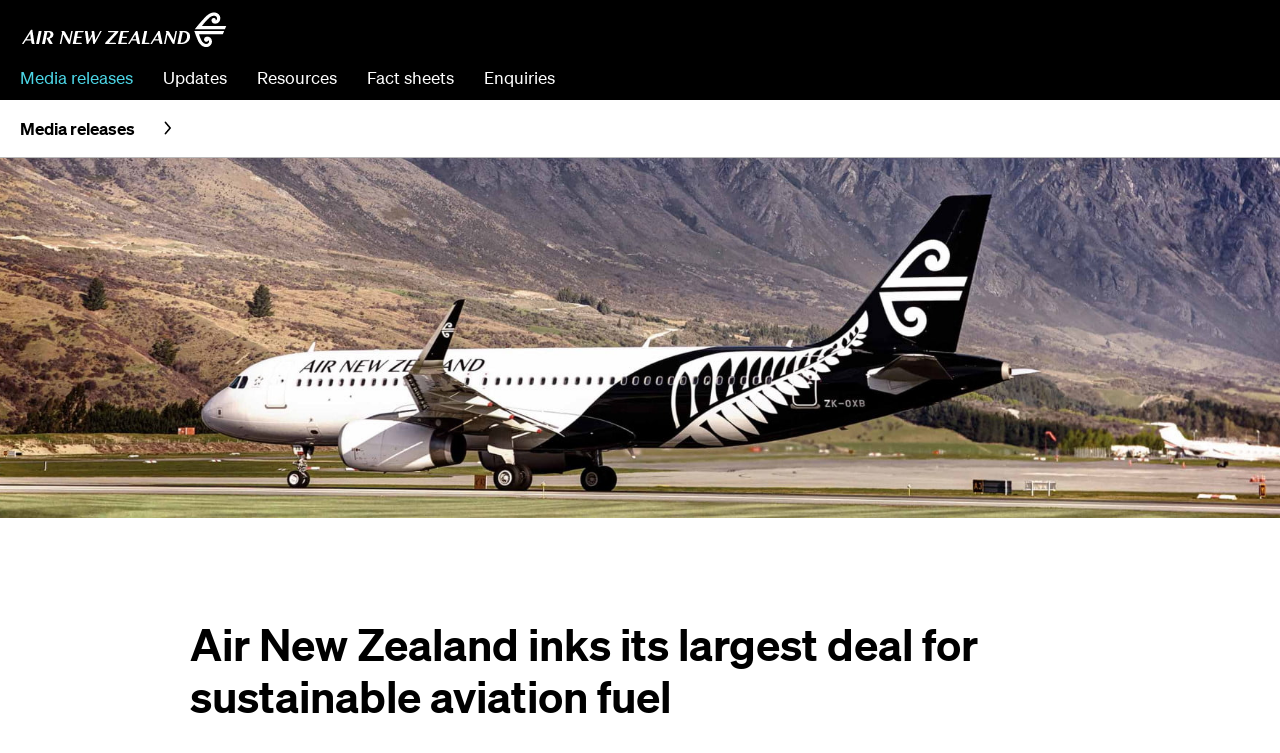

--- FILE ---
content_type: text/html; charset=UTF-8
request_url: https://www.airnewzealandnewsroom.com/press-release-2024-air-new-zealand-inks-its-largest-deal-for-sustainable-aviation-fuel
body_size: 9055
content:
<!DOCTYPE html><html xml:lang="en" lang="en" class="en_NZ"><head><title>    Air New Zealand inks its largest deal for sustainable aviation fuel - Media releases</title><link rel="preload" as="script" href="https://p-airnz.com/cms/static/master-7057/themes/airnz003/scripts/jquery.min.js" integrity="sha384-1H217gwSVyLSIfaLxHbE7dRb3v4mYCKbpQvzx0cegeju1MVsGrX5xXxAvs/HgeFs" crossorigin="anonymous"><link rel="preload" as="script" href="https://p-airnz.com/cms/static/master-7057/themes/airnz003/react/polyfills.js" integrity="sha384-xMkIRQT0WM5sadEJQH+HLcwofa3ZKOWECwqBvNdYTfeTcvCzQQEwZ1NbhnFqJDwo" crossorigin="anonymous"><link rel="preload" as="script" href="https://p-airnz.com/cms/static/master-7057/themes/airnz003/react/vendor.js" integrity="sha384-oIR4p54rlQCmiHES+/W+EKaWQHp0rjkMFwjrTGTxzbS9VLjAQGom5JfZsEMFLAeI" crossorigin="anonymous"><link rel="preload" as="script" href="https://p-airnz.com/cms/static/master-7057/themes/airnz003/react/common.js" integrity="sha384-gFBwSATDOknGa0GroU9eZebA7OXw8gjXHnlFDhRjOxk6VAIm4ZS79InjOG/D4m/c" crossorigin="anonymous"><link rel="preload" as="script" href="https://p-airnz.com/cms/static/master-7057/themes/airnz003/react/header.js" integrity="sha384-zQv4EyLpFMO2WtjkpxwMfowRuS7S7wppNw+piv0Z/mtHHJNX+KUiWTls9ZKUXErd" crossorigin="anonymous"><link rel="preload" as="script" href="https://p-airnz.com/cms/static/master-7057/themes/airnz003/scripts/lang-en_NZ.min.js" integrity="sha384-66p6IgAcdXe8DNz7BLCL4znTSKmg6n/ovK1rdohVbZfX9KWUkurHpQemEVFBlr7V" crossorigin="anonymous"><link rel="preload" as="script" href="https://p-airnz.com/cms/static/master-7057/themes/airnz003/scripts/main.min.js" integrity="sha384-wKknq8fyudKol+FRwgL9f1CR2MVT6ZB866O9eXy3cGoJMr6t+Iek1inD367hH2w8" crossorigin="anonymous"><link rel="preload" as="script" href="https://p-airnz.com/cms/static/master-7057/themes/airnz003/react/additionalContent.js" integrity="sha384-bNkvyNX7vlgBp6m4wHOu3jCNn0hVnQ7WyZxnMX+mdOsXRrtiByYG2MIb9cy3jFiY" crossorigin="anonymous"><link rel="preload" as="script" href="https://p-airnz.com/cms/static/master-7057/themes/airnz003/react/footer.js" integrity="sha384-kTsm2DIccQJS4qchzKhnKD7MKSEiZf9jD3TTqcPixcbfqDwbH8I7khmyeYc+pYP9" crossorigin="anonymous"><link rel="preload" as="style" type="text/css" href="https://p-airnz.com/cms/static/master-7057/themes/airnz003/css/common.css" integrity="sha384-AsXYcPjZJAZiXcMfUKXYvH9caztpeNDIBYgB94hR4b4x8qjfv0JBp4U7516Jyg35" crossorigin="anonymous"><link rel="preload" as="style" type="text/css" href="https://p-airnz.com/cms/static/master-7057/themes/airnz003/react/vendor.css" integrity="sha384-P4GSWqAz5/H/Wc/TN7OT8LLPRwzVdMNdf19EhKBx1JWMXNUk3yxnhrel/ria23IR" crossorigin="anonymous"><link rel="preload" as="style" type="text/css" href="https://p-airnz.com/cms/static/master-7057/themes/airnz003/react/common.css" integrity="sha384-Rqb0bl9B9rkM6DoqwMs/khpmiJm8FvME6SDsbfcG2sIIoPdeOoxx+AQfUAEk+rrX" crossorigin="anonymous"><link rel="preload" as="style" type="text/css" href="https://p-airnz.com/cms/static/master-7057/themes/airnz003/react/header.css" integrity="sha384-kiizuiwQRbwAr2SyB6Oc091uFjhyhuUFGeSG8HwkuQhK1/y31rlG4jAtBSJMWLCO" crossorigin="anonymous"><link rel="preload" as="style" type="text/css" href="https://p-airnz.com/cms/static/master-7057/themes/airnz003/react/additionalContent.css" integrity="sha384-PIcIwwBXigjoKEDaaAFU9jjKI4oLHKLm9DsTzv1eU7OA9rQsWbmyoqQML77ePF+c" crossorigin="anonymous"><link rel="preload" as="style" type="text/css" href="https://p-airnz.com/cms/static/master-7057/themes/airnz003/react/footer.css" integrity="sha384-25zSTMa4IsmUhqTEWgXpmlI6b/AYK2aiEJtMTwEXvUlEKk9us7aTrp3GFmHJa/uS" crossorigin="anonymous"><link rel="preload" as="script" href="https://p-airnz.com/cms/static/master-7057/themes/airnz003/react/secondLevelNav.js" integrity="sha384-S7JTeW+8T/xuY5OmuIkAvAkvpLJdlkMpbvSoYKsDopibNxD+zjyzgkGm9838QCTR" crossorigin="anonymous"><link rel="preload" as="style" type="text/css" href="https://p-airnz.com/cms/static/master-7057/themes/airnz003/react/secondLevelNav.css" integrity="sha384-1kk7EmTKQOjvWLuVBPzcq73o5bCM0OYL0GvAl7Vkn7vp7F9noooIRLV0vbzwIrP4" crossorigin="anonymous"><meta name="viewport" content="width=device-width, initial-scale=1.0"><meta http-equiv="Content-type" content="text/html; charset=utf-8"><link rel="preload" as="font" crossorigin="anonymous" type="font/woff2" href="https://p-airnz.com/cms/static/master-7057/themes/airnz003/css/fonts/AirNewZealandSansSub-Regular.woff2"><link rel="preload" as="font" crossorigin="anonymous" type="font/woff2" href="https://p-airnz.com/cms/static/master-7057/themes/airnz003/css/fonts/AirNewzald-BlackItalic.woff2"><link rel="preload" as="font" crossorigin="anonymous" type="font/woff2" href="https://p-airnz.com/cms/static/master-7057/themes/airnz003/css/fonts/AirNewZealandSansSub-Semibold.woff2"><link rel="preload" as="font" crossorigin="anonymous" type="font/ttf"   href="https://p-airnz.com/cms/static/master-7057/themes/airnz003/css/fonts/vlookicon.ttf?f5zwge"><meta class="swiftype" name="title" data-type="string" content="Air New Zealand inks its largest deal for sustainable aviation fuel"><script>!function(A,n,e,a){function o(A,n){return typeof A===n}function t(A){var n=f.className,e=Modernizr._config.classPrefix||"";if(u&&(n=n.baseVal),Modernizr._config.enableJSClass){var a=new RegExp("(^|\s)"+e+"no-js(\s|$)");n=n.replace(a,"$1"+e+"js$2")}Modernizr._config.enableClasses&&(A.length>0&&(n+=" "+e+A.join(" "+e)),u?f.className.baseVal=n:f.className=n)}function i(A,n){if("object"==typeof A)for(var e in A)r(A,e)&&i(e,A[e]);else{A=A.toLowerCase();var a=A.split("."),o=Modernizr[a[0]];if(2===a.length&&(o=o[a[1]]),void 0!==o)return Modernizr;n="function"==typeof n?n():n,1===a.length?Modernizr[a[0]]=n:(!Modernizr[a[0]]||Modernizr[a[0]]instanceof Boolean||(Modernizr[a[0]]=new Boolean(Modernizr[a[0]])),Modernizr[a[0]][a[1]]=n),t([(n&&!1!==n?"":"no-")+a.join("-")]),Modernizr._trigger(A,n)}return Modernizr}var s=[],l={_version:"3.11.0",_config:{classPrefix:"",enableClasses:!0,enableJSClass:!0,usePrefixes:!0},_q:[],on:function(A,n){var e=this;setTimeout(function(){n(e[A])},0)},addTest:function(A,n,e){s.push({name:A,fn:n,options:e})},addAsyncTest:function(A){s.push({name:null,fn:A})}},Modernizr=function(){};Modernizr.prototype=l,Modernizr=new Modernizr;var r,c=[];!function(){var A={}.hasOwnProperty;r=o(A,"undefined")||o(A.call,"undefined")?function(A,n){return n in A&&o(A.constructor.prototype[n],"undefined")}:function(n,e){return A.call(n,e)}}();var f=e.documentElement,u="svg"===f.nodeName.toLowerCase();l._l={},l.on=function(A,n){this._l[A]||(this._l[A]=[]),this._l[A].push(n),Modernizr.hasOwnProperty(A)&&setTimeout(function(){Modernizr._trigger(A,Modernizr[A])},0)},l._trigger=function(A,n){if(this._l[A]){var e=this._l[A];setTimeout(function(){var A;for(A=0;A<e.length;A++)(0,e[A])(n)},0),delete this._l[A]}},Modernizr._q.push(function(){l.addTest=i}),Modernizr.addAsyncTest(function(){var A=new Image;A.onload=A.onerror=function(){i("avif",1===A.width)},A.src="[data-uri]"}),Modernizr.addAsyncTest(function(){function A(A,n,e){function a(n){var a=!(!n||"load"!==n.type)&&1===o.width;i(A,"webp"===A&&a?new Boolean(a):a),e&&e(n)}var o=new Image;o.onerror=a,o.onload=a,o.src=n}var n=[{uri:"[data-uri]",name:"webp"},{uri:"[data-uri]",name:"webp.alpha"},{uri:"[data-uri]",name:"webp.animation"},{uri:"[data-uri]",name:"webp.lossless"}],e=n.shift();A(e.name,e.uri,function(e){if(e&&"load"===e.type)for(var a=0;a<n.length;a++)A(n[a].name,n[a].uri)})}),function(){var A,n,e,a,t,i,l;for(var r in s)if(s.hasOwnProperty(r)){if(A=[],n=s[r],n.name&&(A.push(n.name.toLowerCase()),n.options&&n.options.aliases&&n.options.aliases.length))for(e=0;e<n.options.aliases.length;e++)A.push(n.options.aliases[e].toLowerCase());for(a=o(n.fn,"function")?n.fn():n.fn,t=0;t<A.length;t++)i=A[t],l=i.split("."),1===l.length?Modernizr[l[0]]=a:(Modernizr[l[0]]&&(!Modernizr[l[0]]||Modernizr[l[0]]instanceof Boolean)||(Modernizr[l[0]]=new Boolean(Modernizr[l[0]])),Modernizr[l[0]][l[1]]=a),c.push((a?"":"no-")+l.join("-"))}}(),delete l.addTest,delete l.addAsyncTest;for(var d=0;d<Modernizr._q.length;d++)Modernizr._q[d]();A.Modernizr=Modernizr}(window,window,document);window.siteLocale = 'en_NZ';var CMS_JS_SCRIPT_URL = 'https://p-airnz.com/cms/static/master-7057/themes/airnz003/scripts';var pwUiPublicPath = 'https://p-airnz.com/cms/static/master-7057/themes/airnz003/react/';window.rumMetrics = false;var dataLayer = dataLayer || [];dataLayer.push({'Environment Name': 'production aws'});var pageSection = "media releases";var pageSubsection = "air&nbsp;new&nbsp;zealand inks its largest deal for sustainable aviation fuel";if (typeof(dataLayer) != "undefined") {dataLayer.push({"page section":"media releases", "page subsection":"air&nbsp;new&nbsp;zealand inks its largest deal for sustainable aviation fuel" });}</script><script src="https://p-airnz.com/cms/static/master-7057/themes/airnz003/scripts/jquery.min.js" integrity="sha384-1H217gwSVyLSIfaLxHbE7dRb3v4mYCKbpQvzx0cegeju1MVsGrX5xXxAvs/HgeFs" crossorigin="anonymous"></script><script nomodule="" src="https://p-airnz.com/cms/static/master-7057/themes/airnz003/react/legacy-polyfills.js" integrity="sha384-IHjQXVjIwyboFR1qYhzZbqBk+2cGZYRSgUI8l0Rj8X+0Ao9XOOBofXTbTQgMVX2d" crossorigin="anonymous"></script><script src="https://p-airnz.com/cms/static/master-7057/themes/airnz003/react/polyfills.js" integrity="sha384-xMkIRQT0WM5sadEJQH+HLcwofa3ZKOWECwqBvNdYTfeTcvCzQQEwZ1NbhnFqJDwo" crossorigin="anonymous"></script><meta name="description" content="Air New Zealand and Neste have signed an agreement for nine million litres of neat Neste MY Sustainable Aviation Fuel™.
"><link rel="preload" href="https://p-airnz.com/cms/assets/NZ/a320-on-ground-3000x1792-v2__FocusFillWyIwLjAwIiwiMC4wMCIsNzY3LDIxNl0.jpg" as="image" media="(max-width:767px) and (max-resolution:192dpi)"><link rel="preload" href="https://p-airnz.com/cms/assets/NZ/a320-on-ground-3000x1792-v2__FocusFillWyIwLjAwIiwiMC4wMCIsMTUzNCw0MzJd.jpg" as="image" media="(max-width:767px) and (min-resolution:192dpi)"><link rel="preload" href="https://p-airnz.com/cms/assets/NZ/a320-on-ground-3000x1792-v2__FocusFillWyIwLjAwIiwiMC4wMCIsOTkxLDMyMF0.jpg" as="image" media="(min-width:768px) and (max-resolution:192dpi)"><link rel="preload" href="https://p-airnz.com/cms/assets/NZ/a320-on-ground-3000x1792-v2__FocusFillWyIwLjAwIiwiMC4wMCIsMTk4Miw2NDBd.jpg" as="image" media="(min-width:768px) and (min-resolution:192dpi)"><link rel="preload" href="https://p-airnz.com/cms/assets/NZ/a320-on-ground-3000x1792-v2__FocusFillWyIwLjAwIiwiMC4wMCIsMTkyMCwzNjBd.jpg" as="image" media="(min-aspect-ratio: 16/9) and (min-width: 992px)"><link rel="preload" href="https://p-airnz.com/cms/assets/NZ/a320-on-ground-3000x1792-v2__FocusFillWyIwLjAwIiwiMC4wMCIsMTkyMCw0OTZd.jpg" as="image" media="(min-width: 992px) and (max-resolution:192dpi), (min-width: 1367px) and (max-resolution:192dpi)"><link rel="preload" href="https://p-airnz.com/cms/assets/NZ/a320-on-ground-3000x1792-v2__FocusFillWyIwLjAwIiwiMC4wMCIsMjg4MCw5OTJd.jpg" as="image" media="(min-width: 992px) and (min-resolution:192dpi), (min-width: 1367px) and (min-resolution:192dpi)"><base href="https://www.airnewzealandnewsroom.com"><meta name="format-detection" content="telephone=no"><meta name="msapplication-tap-highlight" content="no"><meta name="apple-mobile-web-app-capable" content="yes"><meta name="apple-mobile-web-app-title" content="Air NZ"><meta name="apple-mobile-web-app-status-bar-style" content="black"><meta name="theme-color" content="black"><meta name="msapplication-TileColor" content="#000000"><meta name="msapplication-TileImage" content="/koru-tile-win8.png"><meta name="msapplication-square310x310logo" content="/koru-tile.png"><meta name="msapplication-wide310x150logo" content="/koru-tile-wide.png"><link rel="shortcut icon" type="image/x-icon" href="/favicon.ico"><link rel="icon" type="image/png" sizes="96x96" href="/koru-icon-96.png"><link rel="icon" type="image/png" sizes="256x256" href="/koru-icon-256.png"><link rel="apple-touch-icon" sizes="76x76" href="/koru-icon-iphone.png"><link rel="apple-touch-icon" sizes="152x152" href="/koru-icon-ipad.png"><link rel="apple-touch-icon" sizes="167x167" href="/koru-icon-ipad-retina.png"><link rel="apple-touch-icon" sizes="180x180" href="/koru-icon-iphone-retina.png"><script src="https://p-airnz.com/cms/static/master-7057/themes/airnz003/react/vendor.js" integrity="sha384-oIR4p54rlQCmiHES+/W+EKaWQHp0rjkMFwjrTGTxzbS9VLjAQGom5JfZsEMFLAeI" crossorigin="anonymous"></script><script src="https://p-airnz.com/cms/static/master-7057/themes/airnz003/react/common.js" integrity="sha384-gFBwSATDOknGa0GroU9eZebA7OXw8gjXHnlFDhRjOxk6VAIm4ZS79InjOG/D4m/c" crossorigin="anonymous"></script><script>var needTranslate = window.pwUi.common.needTranslate(window.siteLocale);var unisonLocale = window.pwUi.common.mapUnisonLocale(window.siteLocale);if(needTranslate && unisonLocale) {window.pwUi.common.pwRequire('messages/'+unisonLocale);}</script><script src="https://p-airnz.com/cms/static/master-7057/themes/airnz003/react/header.js" integrity="sha384-zQv4EyLpFMO2WtjkpxwMfowRuS7S7wppNw+piv0Z/mtHHJNX+KUiWTls9ZKUXErd" crossorigin="anonymous"></script><link rel="preload" as="fetch" crossorigin="anonymous" href="/feeds/masthead-menu.json"><link rel="canonical" href="https://www.airnewzealandnewsroom.com/press-release-2024-air-new-zealand-inks-its-largest-deal-for-sustainable-aviation-fuel"><meta name="robots" content="index,follow"><meta name="robots" content="noydir"><meta name="robots" content="noodp"><link rel="stylesheet" type="text/css" href="https://p-airnz.com/cms/static/master-7057/themes/airnz003/css/common.css" integrity="sha384-AsXYcPjZJAZiXcMfUKXYvH9caztpeNDIBYgB94hR4b4x8qjfv0JBp4U7516Jyg35" crossorigin="anonymous"><link rel="stylesheet" type="text/css" href="https://p-airnz.com/cms/static/master-7057/themes/airnz003/css/print.css" media="print"><link rel="stylesheet" type="text/css" href="https://p-airnz.com/cms/static/master-7057/themes/airnz003/react/vendor.css" integrity="sha384-P4GSWqAz5/H/Wc/TN7OT8LLPRwzVdMNdf19EhKBx1JWMXNUk3yxnhrel/ria23IR" crossorigin="anonymous"><link rel="stylesheet" type="text/css" href="https://p-airnz.com/cms/static/master-7057/themes/airnz003/react/common.css" integrity="sha384-Rqb0bl9B9rkM6DoqwMs/khpmiJm8FvME6SDsbfcG2sIIoPdeOoxx+AQfUAEk+rrX" crossorigin="anonymous"><link rel="stylesheet" type="text/css" href="https://p-airnz.com/cms/static/master-7057/themes/airnz003/react/header.css" integrity="sha384-kiizuiwQRbwAr2SyB6Oc091uFjhyhuUFGeSG8HwkuQhK1/y31rlG4jAtBSJMWLCO" crossorigin="anonymous"><link rel="stylesheet" type="text/css" href="https://p-airnz.com/cms/static/master-7057/themes/airnz003/react/additionalContent.css" integrity="sha384-PIcIwwBXigjoKEDaaAFU9jjKI4oLHKLm9DsTzv1eU7OA9rQsWbmyoqQML77ePF+c" crossorigin="anonymous"><link rel="stylesheet" type="text/css" href="https://p-airnz.com/cms/static/master-7057/themes/airnz003/react/footer.css" integrity="sha384-25zSTMa4IsmUhqTEWgXpmlI6b/AYK2aiEJtMTwEXvUlEKk9us7aTrp3GFmHJa/uS" crossorigin="anonymous"><style type="text/css">/* height: 13.5rem */
@media only screen and (max-width:767px) {.hero-bg {background-image: url("https://p-airnz.com/cms/assets/NZ/a320-on-ground-3000x1792-v2__FocusFillWyIwLjAwIiwiMC4wMCIsNzY3LDIxNl0.jpg");}}@media only screen and (max-width:767px) and (min-resolution:192dpi) {.hero-bg {background-image: url("https://p-airnz.com/cms/assets/NZ/a320-on-ground-3000x1792-v2__FocusFillWyIwLjAwIiwiMC4wMCIsMTUzNCw0MzJd.jpg");}}/* height:20rem */
@media only screen and (min-width:768px) {.hero-bg {background-image: url("https://p-airnz.com/cms/assets/NZ/a320-on-ground-3000x1792-v2__FocusFillWyIwLjAwIiwiMC4wMCIsOTkxLDMyMF0.jpg");}}@media only screen and (min-width:768px) and (min-resolution:192dpi) {.hero-bg {background-image: url("https://p-airnz.com/cms/assets/NZ/a320-on-ground-3000x1792-v2__FocusFillWyIwLjAwIiwiMC4wMCIsMTk4Miw2NDBd.jpg");}}/* height:22.5rem */
@media only screen and (min-aspect-ratio: 16/9) and (min-width: 992px) {.hero-bg {background-image: url("https://p-airnz.com/cms/assets/NZ/a320-on-ground-3000x1792-v2__FocusFillWyIwLjAwIiwiMC4wMCIsMTkyMCwzNjBd.jpg");}}/* height:31rem */
@media only screen and (min-width: 992px), only screen and (min-width: 1367px) {.hero-bg {background-image: url("https://p-airnz.com/cms/assets/NZ/a320-on-ground-3000x1792-v2__FocusFillWyIwLjAwIiwiMC4wMCIsMTkyMCw0OTZd.jpg");}}@media only screen and (min-width: 992px) and (min-resolution:192dpi), only screen and (min-width: 1367px) and (min-resolution:192dpi) {.hero-bg {background-image: url("https://p-airnz.com/cms/assets/NZ/a320-on-ground-3000x1792-v2__FocusFillWyIwLjAwIiwiMC4wMCIsMjg4MCw5OTJd.jpg");}}</style></head><body id="page-body" class="airnz-BaseStyles airnz-Root airnz-ColorModeProvider AirNZ-Page-ContentPage sso-disabled"><noscript><iframe src="https://www.googletagmanager.com/ns.html?id=GTM-TXMVMKMZ" height="0" width="0" style="display:none;visibility:hidden"></iframe></noscript><script>(function(w,d,s,l,i){w[l]=w[l]||[];w[l].push({'gtm.start':new Date().getTime(),event:'gtm.js'});var f=d.getElementsByTagName(s)[0],j=d.createElement(s),dl=l!='dataLayer'?'&l='+l:'';j.async=true;j.src='https://www.googletagmanager.com/gtm.js?id='+i+dl;f.parentNode.insertBefore(j,f);})(window,document,'script','dataLayer','GTM-TXMVMKMZ');</script><div id="masthead" class="masthead " data-swiftype-index="false"><div id="masthead-nav"></div><div id="mobile-navmenu" class="mobile-navmenu vui-inverse text-center"><ul class="cms-nav"><li class="nav-item"><a class="nav-link vui-link-subtle active" id="page-mb-414245" href="media-releases" data-gatrack='{"category":"mast head main","action":"Media releases","label":"na"}'>Media releases</a></li><li class="nav-item"><a class="nav-link vui-link-subtle" id="page-mb-419131" href="news-updates" data-gatrack='{"category":"mast head main","action":"Updates","label":"na"}'>Updates</a></li><li class="nav-item"><a class="nav-link vui-link-subtle" id="page-mb-418410" href="/media-centre-image-library" data-gatrack='{"category":"mast head main","action":"Resources","label":"na"}'>Resources</a></li><li class="nav-item"><a class="nav-link vui-link-subtle" id="page-mb-450956" href="fact-sheets" data-gatrack='{"category":"mast head main","action":"Fact sheets","label":"na"}'>Fact sheets</a></li><li class="nav-item"><a class="nav-link vui-link-subtle" id="page-mb-414849" href="media-enquiries" data-gatrack='{"category":"mast head main","action":"Enquiries","label":"na"}'>Enquiries</a></li></ul></div><div id="second-level-nav"></div><script type="text/javascript" src="https://p-airnz.com/cms/static/master-7057/themes/airnz003/react/secondLevelNav.js" integrity="sha384-S7JTeW+8T/xuY5OmuIkAvAkvpLJdlkMpbvSoYKsDopibNxD+zjyzgkGm9838QCTR" crossorigin="anonymous" ></script><link rel="stylesheet" href="https://p-airnz.com/cms/static/master-7057/themes/airnz003/react/secondLevelNav.css" integrity="sha384-1kk7EmTKQOjvWLuVBPzcq73o5bCM0OYL0GvAl7Vkn7vp7F9noooIRLV0vbzwIrP4" crossorigin="anonymous"></div><div id="main-container" role="main" ><div id="main-container-backdrop"></div><div style="position: relative;" role="banner"><div class="hero-bg"></div></div><div class="cms-article-container airnz-PageBody airnz-PageBody--sm" role="main"><div class="pw-BlockContainer pw-BlockContainer--lg header-group airnz-PageBlock airnz-PageBlock--md airnz-ContentBlock airnz-ContentBlock--notNested"><h1 class="airnz-PageHeading airnz-Heading airnz-Heading--1">Air&nbsp;New&nbsp;Zealand inks its largest deal for sustainable aviation fuel</h1><div class="airnz-PageDescription"><div class="managed-content">Air&nbsp;New&nbsp;Zealand and Neste have signed an agreement for nine million litres of neat Neste MY Sustainable Aviation Fuel™.
</div></div></div><div class="pw-BlockContainer--md  header-group airnz-PageBlock airnz-PageBlock--md airnz-ContentBlock airnz-ContentBlock--notNested airnz-SupplementaryText">
15 April 2024
</div><div class="additional-content" id="additional-content-428019"><div lang="en-NZ" class="airnz-BaseStyles airnz-Root airnz-ColorModeProvider"><div class="airnz-ContentBlock airnz-ContentBlock--notNested airnz-PageBlock airnz-PageBlock--md airnz-PageBlock--fullWidth pw-BlockContainer pw-BlockContainer--lg pw-AdditionalContent airnz-ColorModeProvider"><div class="pw-BlockContainer__content"><div class="airnz-ContentBlock airnz-ContentBlock--notNested airnz-PageBlock airnz-PageBlock--md"><div class=""><span class="airnz-StyledText pw-ManagedContent pw-AdditionalContent__content"><p>The deal represents the largest purchase of sustainable aviation fuel (SAF) from Neste by any airline outside North America and Europe for delivery before the end of 2024.<br><br>Produced at Neste&#x27;s Singapore refinery, which expanded its SAF production capability last year, the nine million litres of SAF will be blended with conventional jet fuel to meet the required specifications and supplied to Los Angeles International Airport between 1 April and 30 November 2024.<br><br>The SAF is expected to deliver a reduction of carbon emissions by up to 80%* over the life cycle of the fuel compared to using fossil jet fuel, which includes its production as well as transport emissions.<br><br>Air New Zealand&#x27;s Chair Dame Therese Walsh is in Singapore on a business delegation to South East Asia led by New Zealand Prime Minister Christopher Luxon.<br><br>&quot;Decarbonising Air New Zealand&#x27;s operations is essential for the airline&#x27;s long-term ability to connect New Zealanders to the world, as well as support the country&#x27;s trade and tourism sectors, and SAF is a key enabler of this&quot;, says Walsh.<br><br>&quot;Sustainable aviation fuel is currently the only solution to significantly reduce emissions from long haul flight, but it currently makes up less than 1% of the global fuel supply. For aviation to reach its net zero carbon emissions goals by 2050, the SAF industry will need to scale significantly.&quot;<br><br>&quot;While the SAF supply is small compared with the airline&#x27;s overall fuel use, it is nine times the size of Air New Zealand&#x27;s first shipment of SAF from Neste in 2022 and demonstrates growing cooperation between two like-minded organisations to advance the supply and use of SAF. <br><br>Alexander Kueper, Vice President Renewable Aviation at Neste says Neste is fully committed to supporting the decarbonisation of aviation and is working closely together with partners like Air New Zealand to accelerate SAF usage.<br><br>&quot;We are proud to support Air New Zealand&#x27;s decarbonisation focus and are looking forward to continuing working together with Air New Zealand and the New Zealand Government to reach their climate goals.&quot;<br><br>Prime Minister Christopher Luxon says Air New Zealand is continuing to lead the way in sustainable aviation fuel alternatives.<br><br>&quot;It is a pleasure to be with the company as they reach another milestone.<br><br>&quot;This collaboration is world-leading and I congratulate Dame Therese and Air New Zealand for their commitment to sustainable aviation,&quot; says Mr Luxon.</p><p> </p><p><strong>Ends</strong></p><p>*The reduction of lifecycle carbon emissions of up to 80% referred to above is when SAF is used in neat form (i.e. unblended) and calculated with established life cycle assessment (LCA) methodologies, such as CORSIA methodology.</p><p>Air New Zealand&#x27;s total fuel uptake over the period 1 April to 30 November 2024 across its network is expected to be 850 million liters.</p><p><strong> </strong></p><p>Issued by Air New Zealand Communications.</p><p><span>Email: </span><a title="mailto:media@airnz.co.nz" target="_blank" rel="noopener noreferrer" href="mailto:media@airnz.co.nz" class="airnz-Link airnz-Link--styled airnz-TextLink pw-LinkTracking airnz-Link airnz-Link--styled airnz-TextLink pw-LinkTracking airnz-Link airnz-Link--styled airnz-TextLink pw-LinkTracking airnz-Link airnz-Link--styled airnz-TextLink pw-LinkTracking">media@airnz.co.nz</a><span> │Twitter: <a title="https://twitter.com/airnzmedia?lang=en" target="_blank" rel="noopener noreferrer" href="https://twitter.com/airnzmedia?lang=en" class="airnz-Link airnz-Link--styled airnz-TextLink pw-LinkTracking airnz-Link airnz-Link--styled airnz-TextLink pw-LinkTracking airnz-Link airnz-Link--styled airnz-TextLink pw-LinkTracking airnz-Link airnz-Link--styled airnz-TextLink pw-LinkTracking">@AirNZMedia</a></span></p></span></div></div></div></div></div></div><div class="airnz-ColorModeProvider "><div class="footnote-wrapper pw-BlockContainer pw-BlockContainer--lg  cms-additional-content airnz-PageBlock airnz-PageBlock--lg airnz-ContentBlock airnz-ContentBlock--notNested"><div class="footnote"><div class="managed-content"><p><strong>About Air&nbsp;New&nbsp;Zealand</strong></p><p>Air&nbsp;New&nbsp;Zealand's story started in 1940, first taking to the skies between Auckland and Sydney on a flying boat - a Short S30. Known for its warm Kiwi hospitality, today, the airline has operating aircraft ranging from Boeing 787-9 Dreamliners and Airbus A320s to ATRs and Q300s, offering customers comfort in the latest most efficient jets and turboprops. It's a modern fuel-efficient fleet with an average age of 8.7 years. Air&nbsp;New&nbsp;Zealand's global network of passenger and cargo services centres around New Zealand. In 2023, the airline flew more than 16 million passengers. Air&nbsp;New&nbsp;Zealand was named 2024 World's Safest Airline by the Australian rating service AirlineRatings.com, highlighting the airline's laser-focus on safety, and won Best Corporate Reputation in New Zealand in 2023 – the 9th year in a row. &nbsp;<br><br>Air&nbsp;New&nbsp;Zealand has a well-connected domestic business, connecting customers and cargo to 20 different regions around New Zealand. Internationally, the airline has direct flights to major cities across Australia, Asia, the Pacific Islands and the US, and through its strong relationships with alliance partners, offers customers more choice and convenience to connect further afield to hundreds of destinations. Air&nbsp;New&nbsp;Zealand has a particular focus on sustainability and its <span><a href="https://p-airnz.com/cms/assets/PDFs/air-new-zealand-sustainability-framework.pdf">Sustainability Framework</a></span> helps guide the airline's efforts in tackling some of New Zealand's and the world's most complex challenges. Airpoints, Air&nbsp;New&nbsp;Zealand's loyalty programme, is seen as the most valuable loyalty programme in New Zealand with more than 4 million members. It allows members to earn Airpoints Dollars™ and Status Points for VIP benefits in the air and on the ground. Air&nbsp;New&nbsp;Zealand aircraft are proudly identified by its distinct tail livery of the Mangōpare, the Māori&nbsp;symbol&nbsp;of the hammerhead shark which represents strength, tenacity, and resilience.</p><p>&nbsp;</p><p><strong>About Star Alliance</strong></p><p>Air&nbsp;New&nbsp;Zealand is proud to be a member of Star Alliance. The Star Alliance network was established in 1997 as the first truly global airline alliance to offer worldwide reach, recognition and seamless service to the international traveller. Its acceptance by the market has been recognized by numerous awards, including the Air Transport World Market Leadership Award and Best Airline Alliance by both Business Traveller Magazine and Skytrax. The member airlines are: Aegean Airlines, Air Canada, Air China, Air India, Air&nbsp;New&nbsp;Zealand, ANA, Asiana Airlines, Austrian, Avianca, Brussels Airlines, Copa Airlines, Croatia Airlines, EGYPTAIR, Ethiopian Airlines, EVA Air, LOT Polish Airlines, Lufthansa, Scandinavian Airlines, Shenzhen Airlines, Singapore Airlines, South African Airways, SWISS, TAP Portugal, Turkish Airlines, THAI and United. Overall, the Star Alliance network currently offers more than 18,500 daily flights to 1,321 airports in 193 countries.</p></div></div></div></div></div></div><div id="footer-container" data-swiftype-index="false"></div><script>document.addEventListener("DOMContentLoaded", function() {fetch('/feeds/masthead-menu.json').then(function(r) {return r.json();}).then(function(data) {window.pwUi.header.render(window.pwUi.header.default, document.getElementById("masthead-nav"), {"menuMeta": data.menuMeta,"menuStruct": data.menuStructure,"menuText": data.menuText,"menuLevel1ID": "pwhm.414245","wordmarkLogo": data.logo && data.logo.large,"compactLogo": data.logo && data.logo.small,"bookingsBaseUrl": "https://","storefronts": [{"host":"www.airnewzealand.co.nz","name":"New Zealand","shortName":"NZ","currency":"NZ Dollars","content":"Offers and deals shown in NZ Dollars Airpoints Dollars\u2122 may be available for online purchases."},{"host":"www.airnewzealand.com.au","name":"Australia","shortName":"Australia","currency":"AU Dollars","content":"Offers and deals shown in NZ Dollars Airpoints Dollars\u2122 may be available for online purchases."},{"host":"www.pacificislands.airnewzealand.com","name":"Pacific Islands","shortName":"Pacific","currency":"NZ Dollars","content":"Offers and deals shown in NZ Dollars Airpoints Dollars\u2122 may be available for online purchases."},{"host":"www.airnewzealand.com","name":"United States","shortName":"US","currency":"US Dollars","content":"Offers and deals shown in NZ Dollars Airpoints Dollars\u2122 may be available for online purchases."},{"host":"www.airnewzealand.ca","name":"Canada","shortName":"Canada","currency":"Canadian Dollars","content":"Offers and deals shown in NZ Dollars Airpoints Dollars\u2122 may be available for online purchases."},{"host":"www.airnewzealand.co.jp","name":"Japan","shortName":"Japan","currency":"Japanese Yen","content":"Offers and deals shown in NZ Dollars Airpoints Dollars\u2122 may be available for online purchases."},{"host":"www.airnewzealand.com.hk","name":"Hong Kong","shortName":"Hong Kong","currency":"Hong Kong Dollars","content":"Offers and deals shown in NZ Dollars Airpoints Dollars\u2122 may be available for online purchases."},{"host":"www.airnewzealand.hk","name":"Hong Kong","shortName":"Hong Kong","currency":"Hong Kong Dollars","content":"Offers and deals shown in NZ Dollars Airpoints Dollars\u2122 may be available for online purchases."},{"host":"www.airnewzealand.com.cn","name":"China","shortName":"China","currency":"Chinese Yuan","content":"Offers and deals shown in NZ Dollars Airpoints Dollars\u2122 may be available for online purchases."},{"host":"www.airnewzealand.cn","name":"China","shortName":"China","currency":"Chinese Yuan","content":"Offers and deals shown in NZ Dollars Airpoints Dollars\u2122 may be available for online purchases."},{"host":"www.airnewzealand.com.sg","name":"Singapore","shortName":"Singapore","currency":"Singapore Dollars","content":"Offers and deals shown in NZ Dollars Airpoints Dollars\u2122 may be available for online purchases."},{"host":"www.airnewzealand.co.uk","name":"UK and Ireland","shortName":"UK","currency":"British Pounds","content":"Offers and deals shown in NZ Dollars Airpoints Dollars\u2122 may be available for online purchases."},{"host":"www.airnewzealand.eu","name":"Continental Europe","shortName":"Europe","currency":"Euros","content":"Offers and deals shown in NZ Dollars Airpoints Dollars\u2122 may be available for online purchases."},{"host":"www.en.airnewzealand-ar.com","name":"Argentina","shortName":"Argentina","currency":"US Dollars","content":"Offers and deals shown in NZ Dollars Airpoints Dollars\u2122 may be available for online purchases."},{"host":"www.airnewzealand-ar.com","name":"Argentina","shortName":"Argentina","currency":"US Dollars","content":"Offers and deals shown in NZ Dollars Airpoints Dollars\u2122 may be available for online purchases."},{"host":"www.en.airnewzealand-br.com","name":"Brazil","shortName":"Brazil","currency":"US Dollars","content":"Offers and deals shown in NZ Dollars Airpoints Dollars\u2122 may be available for online purchases."},{"host":"www.airnewzealand-br.com","name":"Brazil","shortName":"Brazil","currency":"US Dollars","content":"Offers and deals shown in NZ Dollars Airpoints Dollars\u2122 may be available for online purchases."},{"host":"www.airnewzealand.com.tw","name":"Taiwan","shortName":"Taiwan","currency":"New Taiwan Dollars","content":"Offers and deals shown in NZ Dollars Airpoints Dollars\u2122 may be available for online purchases."},{"host":"www.airnewzealand.tw","name":"Taiwan","shortName":"Taiwan","currency":"New Taiwan Dollars","content":"Offers and deals shown in NZ Dollars Airpoints Dollars\u2122 may be available for online purchases."}],"env":"prod","notificationBanners": {},"panels": data.panels,"settings": data.settings,"regionSwitch": data.changeRegion},{locale:  needTranslate?unisonLocale:'en-NZ',messages: needTranslate && window.airnzMessages[unisonLocale]?Object.assign({}, data.menuText, window.airnzMessages[unisonLocale]) : data.menuText});}).catch(function(err) {console.log('error:', err);});});window.addEventListener("DOMContentLoaded", function() {window.pwUi.secondLevelNav.render(window.pwUi.secondLevelNav.default,document.getElementById("second-level-nav"), {"menu": {"parent":{"id":414245,"href":"media-releases","tracking":{"category":"second level navigation","action":"media releases","label":"na"},"label":"Media releases","target":"","rel":""}},},{locale: needTranslate?unisonLocale:'en-NZ',messages: window.airnzMessages?window.airnzMessages[unisonLocale] : null});});document.addEventListener("DOMContentLoaded", function(event) {window.pwUi.header.render(window.pwUi.header.Backdrop,document.getElementById("main-container-backdrop"),{});});document.addEventListener("DOMContentLoaded", async function () {window.pwUi.additionalContent.hydrate(window.pwUi.additionalContent.AdditionalContent,document.getElementById("additional-content-428019"),{"ID":428019,"content":"<p>The deal represents the largest purchase of sustainable aviation fuel (SAF) from Neste by any airline outside North America and Europe for delivery before the end of 2024.<br><br>Produced at Neste's Singapore refinery, which expanded its SAF production capability last year, the nine million litres of SAF will be blended with conventional jet fuel to meet the required specifications and supplied to Los Angeles International Airport between 1 April and 30 November 2024.<br><br>The SAF is expected to deliver a reduction of carbon emissions by up to 80%* over the life cycle of the fuel compared to using fossil jet fuel, which includes&nbsp;its production as well as transport&nbsp;emissions.<br><br>Air&nbsp;New&nbsp;Zealand's Chair Dame Therese Walsh is in Singapore on a business delegation to South East Asia led by New Zealand Prime Minister Christopher Luxon.<br><br>\"Decarbonising Air&nbsp;New&nbsp;Zealand's operations is essential for the airline's long-term ability to connect New Zealanders to the world, as well as support the country's trade and tourism sectors, and SAF is a key enabler of this\", says Walsh.<br><br>\"Sustainable aviation fuel is currently the only solution to significantly reduce emissions from long haul flight, but it currently makes up less than 1% of the global fuel supply. For aviation to reach its net zero carbon emissions goals by 2050, the SAF industry will need to scale significantly.\"<br><br>\"While the SAF supply is small compared with the airline's overall fuel use, it is nine times the size of Air&nbsp;New&nbsp;Zealand's first shipment of SAF from Neste in 2022 and demonstrates growing cooperation between two like-minded organisations to advance the supply and use of SAF.&nbsp;<br><br>Alexander Kueper, Vice President Renewable Aviation at Neste says Neste is fully committed to supporting the decarbonisation of aviation and is working closely together with partners like Air&nbsp;New&nbsp;Zealand to accelerate SAF usage.<br><br>\"We are proud to support Air&nbsp;New&nbsp;Zealand's decarbonisation focus and are looking forward to continuing working together with Air&nbsp;New&nbsp;Zealand and the New Zealand Government to reach their climate goals.\"<br><br>Prime Minister Christopher Luxon says Air&nbsp;New&nbsp;Zealand is continuing to lead the way in sustainable aviation fuel alternatives.<br><br>\"It is a pleasure to be with the company as they reach another milestone.<br><br>\"This collaboration is world-leading and I congratulate Dame Therese and Air&nbsp;New&nbsp;Zealand for their commitment to sustainable aviation,\" says Mr Luxon.<\/p>\n<p>&nbsp;<\/p>\n<p><strong>Ends<\/strong><\/p>\n<p>*The reduction of lifecycle carbon emissions of up to 80% referred to above is when SAF is used in neat form (i.e. unblended) and calculated with established life cycle assessment (LCA) methodologies, such as CORSIA methodology.<\/p>\n<p>Air&nbsp;New&nbsp;Zealand's total fuel uptake over the period 1 April to 30 November 2024 across its network is expected to be 850 million liters.<\/p>\n<p><strong>&nbsp;<\/strong><\/p>\n<p>Issued by Air&nbsp;New&nbsp;Zealand Communications.<\/p>\n<p><span>Email:&nbsp;<\/span><a title=\"mailto:media@airnz.co.nz\" rel=\"noopener noreferrer\" tabindex=\"-1\" href=\"mailto:media@airnz.co.nz\" target=\"_blank\" class=\"airnz-Link airnz-Link--styled airnz-TextLink pw-LinkTracking airnz-Link airnz-Link--styled airnz-TextLink pw-LinkTracking airnz-Link airnz-Link--styled airnz-TextLink pw-LinkTracking\">media@airnz.co.nz<\/a><span> \u2502Twitter:&nbsp;<a title=\"https:\/\/twitter.com\/airnzmedia?lang=en\" rel=\"noopener noreferrer\" tabindex=\"-1\" href=\"https:\/\/twitter.com\/airnzmedia?lang=en\" target=\"_blank\" class=\"airnz-Link airnz-Link--styled airnz-TextLink pw-LinkTracking airnz-Link airnz-Link--styled airnz-TextLink pw-LinkTracking airnz-Link airnz-Link--styled airnz-TextLink pw-LinkTracking\">@AirNZMedia<\/a><\/span><\/p>","colorMode":"LIGHT"});});document.addEventListener("DOMContentLoaded", function() {var trackingRef = {page: window.location.pathname.slice(1) ? window.location.pathname.slice(1) : 'home'};if (URLSearchParams && window.location.search) {var searchParams = new URLSearchParams(window.location.search.substring(1));searchParams.forEach(function(value, key) {if (key.substr(0, 4) == 'utm_') {trackingRef[key] = value;}});}window.pwUi.footer.render(window.pwUi.footer.Footer,document.getElementById("footer-container"),{"socialLinks": {"facebook": "https://www.facebook.com/AirNewZealand","twitter": "https://twitter.com/flyairnz","youTube": "https://www.youtube.com/c/airnz","instagram": "https://www.instagram.com/airnz/","linkedIn": "https://www.linkedin.com/company/air-new-zealand/"},showCookieLink: false,"content":     [{"heading":"","links":[{"label":"Find flights","url":"https://www.airnewzealand.co.nz/","target":"_blank","rel":"noopener","tracking":{"category":"footer menu","action":"Find flights","label":"na"}},{"label":"About Air&nbsp;New&nbsp;Zealand","url":"https://www.airnewzealand.co.nz/about-air-new-zealand","target":"_blank","rel":"noopener","tracking":{"category":"footer menu","action":"About Air New Zealand","label":"na"}},{"label":"Operating fleet","url":"https://www.airnewzealand.co.nz/fleet","target":"_blank","rel":"noopener","tracking":{"category":"footer menu","action":"Operating fleet","label":"na"}},{"label":"Company profile","url":"https://www.airnewzealand.co.nz/corporate-profile","target":"_blank","rel":"noopener","tracking":{"category":"footer menu","action":"Company profile","label":"na"}},{"label":"Investor centre","url":"https://www.airnewzealand.co.nz/investor-centre","target":"_blank","rel":"noopener","tracking":{"category":"footer menu","action":"Investor centre","label":"na"}}]},{"heading":"","links":[{"label":"Legal terms &amp; conditions","url":"https://www.airnewzealand.co.nz/legal-terms-and-conditions","target":"_blank","rel":"noopener","tracking":{"category":"footer menu","action":"Legal terms &amp; conditions","label":"na"}},{"label":"Privacy centre","url":"https://www.airnewzealand.co.nz/privacy","target":"_blank","rel":"noopener","tracking":{"category":"footer menu","action":"Privacy centre","label":"na"}}]}]}),{locale: unisonLocale}});</script><script src="https://p-airnz.com/cms/static/master-7057/themes/airnz003/scripts/lang-en_NZ.min.js" integrity="sha384-66p6IgAcdXe8DNz7BLCL4znTSKmg6n/ovK1rdohVbZfX9KWUkurHpQemEVFBlr7V" crossorigin="anonymous"></script><script src="https://p-airnz.com/cms/static/master-7057/themes/airnz003/scripts/main.min.js" integrity="sha384-wKknq8fyudKol+FRwgL9f1CR2MVT6ZB866O9eXy3cGoJMr6t+Iek1inD367hH2w8" crossorigin="anonymous"></script><script src="https://p-airnz.com/cms/static/master-7057/themes/airnz003/react/additionalContent.js" integrity="sha384-bNkvyNX7vlgBp6m4wHOu3jCNn0hVnQ7WyZxnMX+mdOsXRrtiByYG2MIb9cy3jFiY" crossorigin="anonymous"></script><script src="https://p-airnz.com/cms/static/master-7057/themes/airnz003/react/footer.js" integrity="sha384-kTsm2DIccQJS4qchzKhnKD7MKSEiZf9jD3TTqcPixcbfqDwbH8I7khmyeYc+pYP9" crossorigin="anonymous"></script></body></html>


--- FILE ---
content_type: text/css
request_url: https://p-airnz.com/cms/static/master-7057/themes/airnz003/css/common.css
body_size: 20843
content:
/*! normalize.css v3.0.3 | MIT License | github.com/necolas/normalize.css */html{font-family:sans-serif;-ms-text-size-adjust:100%;-webkit-text-size-adjust:100%}body{margin:0}article,aside,details,figcaption,figure,footer,header,hgroup,main,menu,nav,section,summary{display:block}audio,canvas,progress,video{display:inline-block;vertical-align:baseline}audio:not([controls]){display:none;height:0}[hidden],template{display:none}a{background-color:transparent}a:active,a:hover{outline:0}abbr[title]{border-bottom:none;text-decoration:underline;-webkit-text-decoration:underline dotted;text-decoration:underline dotted}b,strong{font-weight:700}dfn{font-style:italic}h1{font-size:2em;margin:.67em 0}mark{background:#ff0;color:#000}small{font-size:80%}sub,sup{font-size:75%;line-height:0;position:relative;vertical-align:baseline}sup{top:-.5em}sub{bottom:-.25em}img{border:0}svg:not(:root){overflow:hidden}figure{margin:1em 40px}hr{box-sizing:content-box;height:0}pre{overflow:auto}code,kbd,pre,samp{font-family:monospace,monospace;font-size:1em}button,input,optgroup,select,textarea{color:inherit;font:inherit;margin:0}button{overflow:visible}button,select{text-transform:none}button,html input[type=button],input[type=reset],input[type=submit]{-webkit-appearance:button;cursor:pointer}button[disabled],html input[disabled]{cursor:default}button::-moz-focus-inner,input::-moz-focus-inner{border:0;padding:0}input{line-height:normal}input[type=checkbox],input[type=radio]{box-sizing:border-box;padding:0}input[type=number]::-webkit-inner-spin-button,input[type=number]::-webkit-outer-spin-button{height:auto}input[type=search]{-webkit-appearance:textfield;box-sizing:content-box}input[type=search]::-webkit-search-cancel-button,input[type=search]::-webkit-search-decoration{-webkit-appearance:none}fieldset{border:1px solid silver;margin:0 2px;padding:.35em .625em .75em}textarea{overflow:auto}optgroup{font-weight:700}table{border-collapse:collapse;border-spacing:0}td,th{padding:0}/*! Source: https://github.com/h5bp/html5-boilerplate/blob/master/src/css/main.css */@media print{*,:after,:before{color:#000!important;text-shadow:none!important;background:transparent!important;box-shadow:none!important}a,a:visited{text-decoration:underline}a[href]:after{content:" (" attr(href) ")"}abbr[title]:after{content:" (" attr(title) ")"}a[href^="#"]:after,a[href^="javascript:"]:after{content:""}blockquote,pre{border:1px solid #999;page-break-inside:avoid}thead{display:table-header-group}img,tr{page-break-inside:avoid}img{max-width:100%!important}h2,h3,p{orphans:3;widows:3}h2,h3{page-break-after:avoid}.navbar{display:none}.btn>.caret,.dropup>.btn>.caret{border-top-color:#000!important}.label{border:1px solid #000}.table{border-collapse:collapse!important}.table td,.table th{background-color:#fff!important}.table-bordered td,.table-bordered th{border:1px solid #ddd!important}}*,:after,:before{box-sizing:border-box}html{font-size:10px;-webkit-tap-highlight-color:rgba(0,0,0,0)}body{line-height:1.428571429;color:#000;background-color:#fff}button,input,select,textarea{font-family:inherit;font-size:inherit;line-height:inherit}a,a:focus,a:hover{color:#008392;text-decoration:none}a:focus{outline:5px auto -webkit-focus-ring-color;outline-offset:-2px}figure{margin:0}img{vertical-align:middle}.img-responsive{display:block;max-width:100%;height:auto}.img-rounded{border-radius:2px}.img-thumbnail{padding:4px;line-height:1.428571429;background-color:#fff;border:1px solid #ddd;border-radius:2px;transition:all .2s ease-in-out;display:inline-block;max-width:100%;height:auto}.img-circle{border-radius:50%}hr{margin-top:22px;margin-bottom:22px;border:0;border-top:1px solid #767676}.sr-only{position:absolute;width:1px;height:1px;padding:0;margin:-1px;overflow:hidden;clip:rect(0,0,0,0);border:0}.sr-only-focusable:active,.sr-only-focusable:focus{position:static;width:auto;height:auto;margin:0;overflow:visible;clip:auto}[role=button]{cursor:pointer}.h1,.h2,.h3,.h4,.h5,.h6,h1,h2,h3,h4,h5,h6{font-family:inherit;font-weight:400;line-height:1.1;color:inherit}.h1 .small,.h1 small,.h2 .small,.h2 small,.h3 .small,.h3 small,.h4 .small,.h4 small,.h5 .small,.h5 small,.h6 .small,.h6 small,h1 .small,h1 small,h2 .small,h2 small,h3 .small,h3 small,h4 .small,h4 small,h5 .small,h5 small,h6 .small,h6 small{font-weight:400;line-height:1;color:#767676}.h1,.h2,.h3,h1,h2,h3{margin-top:22px;margin-bottom:11px}.h1 .small,.h1 small,.h2 .small,.h2 small,.h3 .small,.h3 small,h1 .small,h1 small,h2 .small,h2 small,h3 .small,h3 small{font-size:65%}.h4,.h5,.h6,h4,h5,h6{margin-top:11px;margin-bottom:11px}.h4 .small,.h4 small,.h5 .small,.h5 small,.h6 .small,.h6 small,h4 .small,h4 small,h5 .small,h5 small,h6 .small,h6 small{font-size:75%}.h1,h1{font-size:24px}.h2,h2{font-size:20px}.h3,h3{font-size:17px}.h4,h4{font-size:15px}.h5,.h6,h5,h6{font-size:13px}p{margin:0 0 11px}.lead{margin-bottom:22px;font-size:18px;font-weight:300;line-height:1.4}@media(min-width:768px){.lead{font-size:24px}}.small,small{font-size:75%}.mark,mark{padding:.2em;background-color:#fcf8e3}.text-left{text-align:left}.text-right{text-align:right}.text-center{text-align:center}.text-justify{text-align:justify}.text-nowrap{white-space:nowrap}.text-lowercase{text-transform:lowercase}.initialism,.text-uppercase{text-transform:uppercase}.text-capitalize{text-transform:capitalize}.text-muted{color:#767676}.text-primary{color:#008392}a.text-primary:focus,a.text-primary:hover{color:#00555f}.text-success{color:#3c763d}a.text-success:focus,a.text-success:hover{color:#2b542c}.text-info{color:#31708f}a.text-info:focus,a.text-info:hover{color:#245269}.text-warning{color:#8a6d3b}a.text-warning:focus,a.text-warning:hover{color:#66512c}.text-danger{color:#9f0737}a.text-danger:focus,a.text-danger:hover{color:#6e0526}.bg-primary{color:#fff;background-color:#008392}a.bg-primary:focus,a.bg-primary:hover{background-color:#00555f}.bg-success{background-color:#dff0d8}a.bg-success:focus,a.bg-success:hover{background-color:#c1e2b3}.bg-info{background-color:#d9edf7}a.bg-info:focus,a.bg-info:hover{background-color:#afd9ee}.bg-warning{background-color:#fcf8e3}a.bg-warning:focus,a.bg-warning:hover{background-color:#f7ecb5}.bg-danger{background-color:#f2dede}a.bg-danger:focus,a.bg-danger:hover{background-color:#e4b9b9}.page-header{padding-bottom:10px;margin:44px 0 22px;border-bottom:1px solid #eee}ol,ul{margin-top:0;margin-bottom:11px}ol ol,ol ul,ul ol,ul ul{margin-bottom:0}.list-inline,.list-unstyled{padding-left:0;list-style:none}.list-inline{margin-left:-5px}.list-inline>li{display:inline-block;padding-right:5px;padding-left:5px}dl{margin-top:0;margin-bottom:22px}dd,dt{line-height:1.428571429}dt{font-weight:700}dd{margin-left:0}.dl-horizontal dd:after,.dl-horizontal dd:before{display:table;content:" "}.dl-horizontal dd:after{clear:both}@media(min-width:768px){.dl-horizontal dt{float:left;width:160px;clear:left;text-align:right;overflow:hidden;text-overflow:ellipsis;white-space:nowrap}.dl-horizontal dd{margin-left:180px}}abbr[data-original-title],abbr[title]{cursor:help}.initialism{font-size:90%}blockquote{padding:11px 22px;margin:0 0 22px;font-size:20px;border-left:5px solid #eee}blockquote ol:last-child,blockquote p:last-child,blockquote ul:last-child{margin-bottom:0}blockquote .small,blockquote footer,blockquote small{display:block;font-size:80%;line-height:1.428571429;color:#767676}blockquote .small:before,blockquote footer:before,blockquote small:before{content:"— "}.blockquote-reverse,blockquote.pull-right{padding-right:15px;padding-left:0;text-align:right;border-right:5px solid #eee;border-left:0}.blockquote-reverse .small:before,.blockquote-reverse footer:before,.blockquote-reverse small:before,blockquote.pull-right .small:before,blockquote.pull-right footer:before,blockquote.pull-right small:before{content:""}.blockquote-reverse .small:after,.blockquote-reverse footer:after,.blockquote-reverse small:after,blockquote.pull-right .small:after,blockquote.pull-right footer:after,blockquote.pull-right small:after{content:" —"}address{margin-bottom:22px;font-style:normal;line-height:1.428571429}code,kbd,pre,samp{font-family:Menlo,Monaco,Consolas,Courier New,monospace}code{color:#c7254e;background-color:#f9f2f4;border-radius:2px}code,kbd{padding:2px 4px;font-size:90%}kbd{color:#fff;background-color:#333;border-radius:3px;box-shadow:inset 0 -1px 0 rgba(0,0,0,.25)}kbd kbd{padding:0;font-size:100%;font-weight:700;box-shadow:none}pre{display:block;padding:10.5px;margin:0 0 11px;font-size:15px;line-height:1.428571429;color:#333;word-break:break-all;word-wrap:break-word;background-color:#f5f5f5;border:1px solid #ccc;border-radius:2px}pre code{padding:0;font-size:inherit;color:inherit;white-space:pre-wrap;background-color:transparent;border-radius:0}.pre-scrollable{max-height:340px;overflow-y:scroll}.container{padding-right:15px;padding-left:15px;margin-right:auto;margin-left:auto}.container:after,.container:before{display:table;content:" "}.container:after{clear:both}@media(min-width:768px){.container{width:100%}}@media(min-width:992px){.container{width:960px}}@media(min-width:1367px){.container{width:1300px}}.container-fluid{padding-right:15px;padding-left:15px;margin-right:auto;margin-left:auto}.container-fluid:after,.container-fluid:before{display:table;content:" "}.container-fluid:after{clear:both}.row{margin-right:-15px;margin-left:-15px}.row:after,.row:before{display:table;content:" "}.row:after{clear:both}.row-no-gutters{margin-right:0;margin-left:0}.row-no-gutters [class*=col-]{padding-right:0;padding-left:0}.col-lg-1,.col-lg-2,.col-lg-3,.col-lg-4,.col-lg-5,.col-lg-6,.col-lg-7,.col-lg-8,.col-lg-9,.col-lg-10,.col-lg-11,.col-lg-12,.col-md-1,.col-md-2,.col-md-3,.col-md-4,.col-md-5,.col-md-6,.col-md-7,.col-md-8,.col-md-9,.col-md-10,.col-md-11,.col-md-12,.col-sm-1,.col-sm-2,.col-sm-3,.col-sm-4,.col-sm-5,.col-sm-6,.col-sm-7,.col-sm-8,.col-sm-9,.col-sm-10,.col-sm-11,.col-sm-12,.col-xs-1,.col-xs-2,.col-xs-3,.col-xs-4,.col-xs-5,.col-xs-6,.col-xs-7,.col-xs-8,.col-xs-9,.col-xs-10,.col-xs-11,.col-xs-12{position:relative;min-height:1px;padding-right:15px;padding-left:15px}.col-xs-1,.col-xs-2,.col-xs-3,.col-xs-4,.col-xs-5,.col-xs-6,.col-xs-7,.col-xs-8,.col-xs-9,.col-xs-10,.col-xs-11,.col-xs-12{float:left}.col-xs-1{width:8.3333333333%}.col-xs-2{width:16.6666666667%}.col-xs-3{width:25%}.col-xs-4{width:33.3333333333%}.col-xs-5{width:41.6666666667%}.col-xs-6{width:50%}.col-xs-7{width:58.3333333333%}.col-xs-8{width:66.6666666667%}.col-xs-9{width:75%}.col-xs-10{width:83.3333333333%}.col-xs-11{width:91.6666666667%}.col-xs-12{width:100%}.col-xs-pull-0{right:auto}.col-xs-pull-1{right:8.3333333333%}.col-xs-pull-2{right:16.6666666667%}.col-xs-pull-3{right:25%}.col-xs-pull-4{right:33.3333333333%}.col-xs-pull-5{right:41.6666666667%}.col-xs-pull-6{right:50%}.col-xs-pull-7{right:58.3333333333%}.col-xs-pull-8{right:66.6666666667%}.col-xs-pull-9{right:75%}.col-xs-pull-10{right:83.3333333333%}.col-xs-pull-11{right:91.6666666667%}.col-xs-pull-12{right:100%}.col-xs-push-0{left:auto}.col-xs-push-1{left:8.3333333333%}.col-xs-push-2{left:16.6666666667%}.col-xs-push-3{left:25%}.col-xs-push-4{left:33.3333333333%}.col-xs-push-5{left:41.6666666667%}.col-xs-push-6{left:50%}.col-xs-push-7{left:58.3333333333%}.col-xs-push-8{left:66.6666666667%}.col-xs-push-9{left:75%}.col-xs-push-10{left:83.3333333333%}.col-xs-push-11{left:91.6666666667%}.col-xs-push-12{left:100%}.col-xs-offset-0{margin-left:0}.col-xs-offset-1{margin-left:8.3333333333%}.col-xs-offset-2{margin-left:16.6666666667%}.col-xs-offset-3{margin-left:25%}.col-xs-offset-4{margin-left:33.3333333333%}.col-xs-offset-5{margin-left:41.6666666667%}.col-xs-offset-6{margin-left:50%}.col-xs-offset-7{margin-left:58.3333333333%}.col-xs-offset-8{margin-left:66.6666666667%}.col-xs-offset-9{margin-left:75%}.col-xs-offset-10{margin-left:83.3333333333%}.col-xs-offset-11{margin-left:91.6666666667%}.col-xs-offset-12{margin-left:100%}@media(min-width:768px){.col-sm-1,.col-sm-2,.col-sm-3,.col-sm-4,.col-sm-5,.col-sm-6,.col-sm-7,.col-sm-8,.col-sm-9,.col-sm-10,.col-sm-11,.col-sm-12{float:left}.col-sm-1{width:8.3333333333%}.col-sm-2{width:16.6666666667%}.col-sm-3{width:25%}.col-sm-4{width:33.3333333333%}.col-sm-5{width:41.6666666667%}.col-sm-6{width:50%}.col-sm-7{width:58.3333333333%}.col-sm-8{width:66.6666666667%}.col-sm-9{width:75%}.col-sm-10{width:83.3333333333%}.col-sm-11{width:91.6666666667%}.col-sm-12{width:100%}.col-sm-pull-0{right:auto}.col-sm-pull-1{right:8.3333333333%}.col-sm-pull-2{right:16.6666666667%}.col-sm-pull-3{right:25%}.col-sm-pull-4{right:33.3333333333%}.col-sm-pull-5{right:41.6666666667%}.col-sm-pull-6{right:50%}.col-sm-pull-7{right:58.3333333333%}.col-sm-pull-8{right:66.6666666667%}.col-sm-pull-9{right:75%}.col-sm-pull-10{right:83.3333333333%}.col-sm-pull-11{right:91.6666666667%}.col-sm-pull-12{right:100%}.col-sm-push-0{left:auto}.col-sm-push-1{left:8.3333333333%}.col-sm-push-2{left:16.6666666667%}.col-sm-push-3{left:25%}.col-sm-push-4{left:33.3333333333%}.col-sm-push-5{left:41.6666666667%}.col-sm-push-6{left:50%}.col-sm-push-7{left:58.3333333333%}.col-sm-push-8{left:66.6666666667%}.col-sm-push-9{left:75%}.col-sm-push-10{left:83.3333333333%}.col-sm-push-11{left:91.6666666667%}.col-sm-push-12{left:100%}.col-sm-offset-0{margin-left:0}.col-sm-offset-1{margin-left:8.3333333333%}.col-sm-offset-2{margin-left:16.6666666667%}.col-sm-offset-3{margin-left:25%}.col-sm-offset-4{margin-left:33.3333333333%}.col-sm-offset-5{margin-left:41.6666666667%}.col-sm-offset-6{margin-left:50%}.col-sm-offset-7{margin-left:58.3333333333%}.col-sm-offset-8{margin-left:66.6666666667%}.col-sm-offset-9{margin-left:75%}.col-sm-offset-10{margin-left:83.3333333333%}.col-sm-offset-11{margin-left:91.6666666667%}.col-sm-offset-12{margin-left:100%}}@media(min-width:992px){.col-md-1,.col-md-2,.col-md-3,.col-md-4,.col-md-5,.col-md-6,.col-md-7,.col-md-8,.col-md-9,.col-md-10,.col-md-11,.col-md-12{float:left}.col-md-1{width:8.3333333333%}.col-md-2{width:16.6666666667%}.col-md-3{width:25%}.col-md-4{width:33.3333333333%}.col-md-5{width:41.6666666667%}.col-md-6{width:50%}.col-md-7{width:58.3333333333%}.col-md-8{width:66.6666666667%}.col-md-9{width:75%}.col-md-10{width:83.3333333333%}.col-md-11{width:91.6666666667%}.col-md-12{width:100%}.col-md-pull-0{right:auto}.col-md-pull-1{right:8.3333333333%}.col-md-pull-2{right:16.6666666667%}.col-md-pull-3{right:25%}.col-md-pull-4{right:33.3333333333%}.col-md-pull-5{right:41.6666666667%}.col-md-pull-6{right:50%}.col-md-pull-7{right:58.3333333333%}.col-md-pull-8{right:66.6666666667%}.col-md-pull-9{right:75%}.col-md-pull-10{right:83.3333333333%}.col-md-pull-11{right:91.6666666667%}.col-md-pull-12{right:100%}.col-md-push-0{left:auto}.col-md-push-1{left:8.3333333333%}.col-md-push-2{left:16.6666666667%}.col-md-push-3{left:25%}.col-md-push-4{left:33.3333333333%}.col-md-push-5{left:41.6666666667%}.col-md-push-6{left:50%}.col-md-push-7{left:58.3333333333%}.col-md-push-8{left:66.6666666667%}.col-md-push-9{left:75%}.col-md-push-10{left:83.3333333333%}.col-md-push-11{left:91.6666666667%}.col-md-push-12{left:100%}.col-md-offset-0{margin-left:0}.col-md-offset-1{margin-left:8.3333333333%}.col-md-offset-2{margin-left:16.6666666667%}.col-md-offset-3{margin-left:25%}.col-md-offset-4{margin-left:33.3333333333%}.col-md-offset-5{margin-left:41.6666666667%}.col-md-offset-6{margin-left:50%}.col-md-offset-7{margin-left:58.3333333333%}.col-md-offset-8{margin-left:66.6666666667%}.col-md-offset-9{margin-left:75%}.col-md-offset-10{margin-left:83.3333333333%}.col-md-offset-11{margin-left:91.6666666667%}.col-md-offset-12{margin-left:100%}}@media(min-width:1367px){.col-lg-1,.col-lg-2,.col-lg-3,.col-lg-4,.col-lg-5,.col-lg-6,.col-lg-7,.col-lg-8,.col-lg-9,.col-lg-10,.col-lg-11,.col-lg-12{float:left}.col-lg-1{width:8.3333333333%}.col-lg-2{width:16.6666666667%}.col-lg-3{width:25%}.col-lg-4{width:33.3333333333%}.col-lg-5{width:41.6666666667%}.col-lg-6{width:50%}.col-lg-7{width:58.3333333333%}.col-lg-8{width:66.6666666667%}.col-lg-9{width:75%}.col-lg-10{width:83.3333333333%}.col-lg-11{width:91.6666666667%}.col-lg-12{width:100%}.col-lg-pull-0{right:auto}.col-lg-pull-1{right:8.3333333333%}.col-lg-pull-2{right:16.6666666667%}.col-lg-pull-3{right:25%}.col-lg-pull-4{right:33.3333333333%}.col-lg-pull-5{right:41.6666666667%}.col-lg-pull-6{right:50%}.col-lg-pull-7{right:58.3333333333%}.col-lg-pull-8{right:66.6666666667%}.col-lg-pull-9{right:75%}.col-lg-pull-10{right:83.3333333333%}.col-lg-pull-11{right:91.6666666667%}.col-lg-pull-12{right:100%}.col-lg-push-0{left:auto}.col-lg-push-1{left:8.3333333333%}.col-lg-push-2{left:16.6666666667%}.col-lg-push-3{left:25%}.col-lg-push-4{left:33.3333333333%}.col-lg-push-5{left:41.6666666667%}.col-lg-push-6{left:50%}.col-lg-push-7{left:58.3333333333%}.col-lg-push-8{left:66.6666666667%}.col-lg-push-9{left:75%}.col-lg-push-10{left:83.3333333333%}.col-lg-push-11{left:91.6666666667%}.col-lg-push-12{left:100%}.col-lg-offset-0{margin-left:0}.col-lg-offset-1{margin-left:8.3333333333%}.col-lg-offset-2{margin-left:16.6666666667%}.col-lg-offset-3{margin-left:25%}.col-lg-offset-4{margin-left:33.3333333333%}.col-lg-offset-5{margin-left:41.6666666667%}.col-lg-offset-6{margin-left:50%}.col-lg-offset-7{margin-left:58.3333333333%}.col-lg-offset-8{margin-left:66.6666666667%}.col-lg-offset-9{margin-left:75%}.col-lg-offset-10{margin-left:83.3333333333%}.col-lg-offset-11{margin-left:91.6666666667%}.col-lg-offset-12{margin-left:100%}}table{background-color:transparent}table col[class*=col-]{position:static;display:table-column;float:none}table td[class*=col-],table th[class*=col-]{position:static;display:table-cell;float:none}caption{padding-top:8px;padding-bottom:8px;color:#767676}caption,th{text-align:left}.table{width:100%;max-width:100%;margin-bottom:22px}.table>tbody>tr>td,.table>tbody>tr>th,.table>tfoot>tr>td,.table>tfoot>tr>th,.table>thead>tr>td,.table>thead>tr>th{padding:8px;line-height:1.428571429;vertical-align:top;border-top:1px solid #767676}.table>thead>tr>th{vertical-align:bottom;border-bottom:2px solid #767676}.table>caption+thead>tr:first-child>td,.table>caption+thead>tr:first-child>th,.table>colgroup+thead>tr:first-child>td,.table>colgroup+thead>tr:first-child>th,.table>thead:first-child>tr:first-child>td,.table>thead:first-child>tr:first-child>th{border-top:0}.table>tbody+tbody{border-top:2px solid #767676}.table .table{background-color:#fff}.table-condensed>tbody>tr>td,.table-condensed>tbody>tr>th,.table-condensed>tfoot>tr>td,.table-condensed>tfoot>tr>th,.table-condensed>thead>tr>td,.table-condensed>thead>tr>th{padding:5px}.table-bordered,.table-bordered>tbody>tr>td,.table-bordered>tbody>tr>th,.table-bordered>tfoot>tr>td,.table-bordered>tfoot>tr>th,.table-bordered>thead>tr>td,.table-bordered>thead>tr>th{border:1px solid #767676}.table-bordered>thead>tr>td,.table-bordered>thead>tr>th{border-bottom-width:2px}.table-striped>tbody>tr:nth-of-type(odd){background-color:#f9f9f9}.table-hover>tbody>tr:hover,.table>tbody>tr.active>td,.table>tbody>tr.active>th,.table>tbody>tr>td.active,.table>tbody>tr>th.active,.table>tfoot>tr.active>td,.table>tfoot>tr.active>th,.table>tfoot>tr>td.active,.table>tfoot>tr>th.active,.table>thead>tr.active>td,.table>thead>tr.active>th,.table>thead>tr>td.active,.table>thead>tr>th.active{background-color:#f5f5f5}.table-hover>tbody>tr.active:hover>td,.table-hover>tbody>tr.active:hover>th,.table-hover>tbody>tr:hover>.active,.table-hover>tbody>tr>td.active:hover,.table-hover>tbody>tr>th.active:hover{background-color:#e8e8e8}.table>tbody>tr.success>td,.table>tbody>tr.success>th,.table>tbody>tr>td.success,.table>tbody>tr>th.success,.table>tfoot>tr.success>td,.table>tfoot>tr.success>th,.table>tfoot>tr>td.success,.table>tfoot>tr>th.success,.table>thead>tr.success>td,.table>thead>tr.success>th,.table>thead>tr>td.success,.table>thead>tr>th.success{background-color:#dff0d8}.table-hover>tbody>tr.success:hover>td,.table-hover>tbody>tr.success:hover>th,.table-hover>tbody>tr:hover>.success,.table-hover>tbody>tr>td.success:hover,.table-hover>tbody>tr>th.success:hover{background-color:#d0e9c6}.table>tbody>tr.info>td,.table>tbody>tr.info>th,.table>tbody>tr>td.info,.table>tbody>tr>th.info,.table>tfoot>tr.info>td,.table>tfoot>tr.info>th,.table>tfoot>tr>td.info,.table>tfoot>tr>th.info,.table>thead>tr.info>td,.table>thead>tr.info>th,.table>thead>tr>td.info,.table>thead>tr>th.info{background-color:#d9edf7}.table-hover>tbody>tr.info:hover>td,.table-hover>tbody>tr.info:hover>th,.table-hover>tbody>tr:hover>.info,.table-hover>tbody>tr>td.info:hover,.table-hover>tbody>tr>th.info:hover{background-color:#c4e3f3}.table>tbody>tr.warning>td,.table>tbody>tr.warning>th,.table>tbody>tr>td.warning,.table>tbody>tr>th.warning,.table>tfoot>tr.warning>td,.table>tfoot>tr.warning>th,.table>tfoot>tr>td.warning,.table>tfoot>tr>th.warning,.table>thead>tr.warning>td,.table>thead>tr.warning>th,.table>thead>tr>td.warning,.table>thead>tr>th.warning{background-color:#fcf8e3}.table-hover>tbody>tr.warning:hover>td,.table-hover>tbody>tr.warning:hover>th,.table-hover>tbody>tr:hover>.warning,.table-hover>tbody>tr>td.warning:hover,.table-hover>tbody>tr>th.warning:hover{background-color:#faf2cc}.table>tbody>tr.danger>td,.table>tbody>tr.danger>th,.table>tbody>tr>td.danger,.table>tbody>tr>th.danger,.table>tfoot>tr.danger>td,.table>tfoot>tr.danger>th,.table>tfoot>tr>td.danger,.table>tfoot>tr>th.danger,.table>thead>tr.danger>td,.table>thead>tr.danger>th,.table>thead>tr>td.danger,.table>thead>tr>th.danger{background-color:#f2dede}.table-hover>tbody>tr.danger:hover>td,.table-hover>tbody>tr.danger:hover>th,.table-hover>tbody>tr:hover>.danger,.table-hover>tbody>tr>td.danger:hover,.table-hover>tbody>tr>th.danger:hover{background-color:#ebcccc}.table-responsive{min-height:.01%;overflow-x:auto}@media screen and (max-width:767px){.table-responsive{width:100%;margin-bottom:16.5px;overflow-y:hidden;-ms-overflow-style:-ms-autohiding-scrollbar;border:1px solid #767676}.table-responsive>.table{margin-bottom:0}.table-responsive>.table>tbody>tr>td,.table-responsive>.table>tbody>tr>th,.table-responsive>.table>tfoot>tr>td,.table-responsive>.table>tfoot>tr>th,.table-responsive>.table>thead>tr>td,.table-responsive>.table>thead>tr>th{white-space:nowrap}.table-responsive>.table-bordered{border:0}.table-responsive>.table-bordered>tbody>tr>td:first-child,.table-responsive>.table-bordered>tbody>tr>th:first-child,.table-responsive>.table-bordered>tfoot>tr>td:first-child,.table-responsive>.table-bordered>tfoot>tr>th:first-child,.table-responsive>.table-bordered>thead>tr>td:first-child,.table-responsive>.table-bordered>thead>tr>th:first-child{border-left:0}.table-responsive>.table-bordered>tbody>tr>td:last-child,.table-responsive>.table-bordered>tbody>tr>th:last-child,.table-responsive>.table-bordered>tfoot>tr>td:last-child,.table-responsive>.table-bordered>tfoot>tr>th:last-child,.table-responsive>.table-bordered>thead>tr>td:last-child,.table-responsive>.table-bordered>thead>tr>th:last-child{border-right:0}.table-responsive>.table-bordered>tbody>tr:last-child>td,.table-responsive>.table-bordered>tbody>tr:last-child>th,.table-responsive>.table-bordered>tfoot>tr:last-child>td,.table-responsive>.table-bordered>tfoot>tr:last-child>th{border-bottom:0}}fieldset{min-width:0;margin:0}fieldset,legend{padding:0;border:0}legend{display:block;width:100%;margin-bottom:22px;font-size:24px;line-height:inherit;color:#333;border-bottom:1px solid #e5e5e5}label{display:inline-block;max-width:100%;font-weight:700}input[type=search]{box-sizing:border-box;-webkit-appearance:none;-moz-appearance:none;appearance:none}input[type=checkbox],input[type=radio]{margin:4px 0 0;margin-top:1px\9;line-height:normal}fieldset[disabled] input[type=checkbox],fieldset[disabled] input[type=radio],input[type=checkbox].disabled,input[type=checkbox][disabled],input[type=radio].disabled,input[type=radio][disabled]{cursor:not-allowed}input[type=file]{display:block}input[type=range]{display:block;width:100%}select[multiple],select[size]{height:auto}input[type=checkbox]:focus,input[type=file]:focus,input[type=radio]:focus{outline:5px auto -webkit-focus-ring-color;outline-offset:-2px}output{padding-top:12px}.form-control,output{display:block;font-size:16px;line-height:1.428571429;color:#000}.form-control{width:100%;height:44px;padding:11px;background-color:#fff;background-image:none;border:1px solid #bbb;border-radius:2px;box-shadow:inset 0 1px 1px rgba(0,0,0,.075);transition:border-color .15s ease-in-out,box-shadow .15s ease-in-out}.form-control:focus{border-color:#008392;outline:0;box-shadow:inset 0 1px 1px rgba(0,0,0,.075),0 0 8px rgba(0,131,146,.6)}.form-control::-moz-placeholder{color:#767676;opacity:1}.form-control:-ms-input-placeholder{color:#767676}.form-control::-webkit-input-placeholder{color:#767676}.form-control::-ms-expand{background-color:transparent;border:0}.form-control[disabled],.form-control[readonly],fieldset[disabled] .form-control{background-color:#e5e5e5;opacity:1}.form-control[disabled],fieldset[disabled] .form-control{cursor:not-allowed}textarea.form-control{height:auto}@media screen and (-webkit-min-device-pixel-ratio:0){input[type=date].form-control,input[type=datetime-local].form-control,input[type=month].form-control,input[type=time].form-control{line-height:44px}.input-group-sm input[type=date],.input-group-sm input[type=datetime-local],.input-group-sm input[type=month],.input-group-sm input[type=time],input[type=date].input-sm,input[type=datetime-local].input-sm,input[type=month].input-sm,input[type=time].input-sm{line-height:30px}.input-group-lg input[type=date],.input-group-lg input[type=datetime-local],.input-group-lg input[type=month],.input-group-lg input[type=time],input[type=date].input-lg,input[type=datetime-local].input-lg,input[type=month].input-lg,input[type=time].input-lg{line-height:46px}}.checkbox,.radio{position:relative;display:block;margin-top:10px;margin-bottom:10px}.checkbox.disabled label,.radio.disabled label,fieldset[disabled] .checkbox label,fieldset[disabled] .radio label{cursor:not-allowed}.checkbox label,.radio label{min-height:22px;padding-left:20px;margin-bottom:0;font-weight:400;cursor:pointer}.checkbox-inline input[type=checkbox],.checkbox input[type=checkbox],.radio-inline input[type=radio],.radio input[type=radio]{position:absolute;margin-top:4px\9;margin-left:-20px}.checkbox+.checkbox,.radio+.radio{margin-top:-5px}.checkbox-inline,.radio-inline{position:relative;display:inline-block;margin-bottom:0;font-weight:400;vertical-align:middle;cursor:pointer}.checkbox-inline.disabled,.radio-inline.disabled,fieldset[disabled] .checkbox-inline,fieldset[disabled] .radio-inline{cursor:not-allowed}.checkbox-inline+.checkbox-inline,.radio-inline+.radio-inline{margin-top:0;margin-left:10px}.form-control-static{min-height:38px;padding-top:12px;padding-bottom:12px;margin-bottom:0}.form-control-static.input-lg,.form-control-static.input-sm{padding-right:0;padding-left:0}.input-sm{height:30px;padding:5px 10px;font-size:12px;line-height:1.5;border-radius:3px}select.input-sm{height:30px;line-height:30px}select[multiple].input-sm,textarea.input-sm{height:auto}.form-group-sm .form-control{height:30px;padding:5px 10px;font-size:12px;line-height:1.5;border-radius:3px}.form-group-sm select.form-control{height:30px;line-height:30px}.form-group-sm select[multiple].form-control,.form-group-sm textarea.form-control{height:auto}.form-group-sm .form-control-static{height:30px;min-height:34px;padding:6px 10px;font-size:12px;line-height:1.5}.input-lg{height:46px;padding:10px 16px;font-size:18px;line-height:1.3333333;border-radius:2px}select.input-lg{height:46px;line-height:46px}select[multiple].input-lg,textarea.input-lg{height:auto}.form-group-lg .form-control{height:46px;padding:10px 16px;font-size:18px;line-height:1.3333333;border-radius:2px}.form-group-lg select.form-control{height:46px;line-height:46px}.form-group-lg select[multiple].form-control,.form-group-lg textarea.form-control{height:auto}.form-group-lg .form-control-static{height:46px;min-height:40px;padding:11px 16px;font-size:18px;line-height:1.3333333}.has-feedback{position:relative}.has-feedback .form-control{padding-right:55px}.form-control-feedback{position:absolute;top:0;right:0;z-index:2;display:block;width:44px;height:44px;line-height:44px;text-align:center;pointer-events:none}.form-group-lg .form-control+.form-control-feedback,.input-group-lg+.form-control-feedback,.input-lg+.form-control-feedback{width:46px;height:46px;line-height:46px}.form-group-sm .form-control+.form-control-feedback,.input-group-sm+.form-control-feedback,.input-sm+.form-control-feedback{width:30px;height:30px;line-height:30px}.has-success .checkbox,.has-success .checkbox-inline,.has-success.checkbox-inline label,.has-success.checkbox label,.has-success .control-label,.has-success .help-block,.has-success .radio,.has-success .radio-inline,.has-success.radio-inline label,.has-success.radio label{color:#3c763d}.has-success .form-control{border-color:#3c763d;box-shadow:inset 0 1px 1px rgba(0,0,0,.075)}.has-success .form-control:focus{border-color:#2b542c;box-shadow:inset 0 1px 1px rgba(0,0,0,.075),0 0 6px #67b168}.has-success .input-group-addon{color:#3c763d;background-color:#dff0d8;border-color:#3c763d}.has-success .form-control-feedback{color:#3c763d}.has-warning .checkbox,.has-warning .checkbox-inline,.has-warning.checkbox-inline label,.has-warning.checkbox label,.has-warning .control-label,.has-warning .help-block,.has-warning .radio,.has-warning .radio-inline,.has-warning.radio-inline label,.has-warning.radio label{color:#8a6d3b}.has-warning .form-control{border-color:#8a6d3b;box-shadow:inset 0 1px 1px rgba(0,0,0,.075)}.has-warning .form-control:focus{border-color:#66512c;box-shadow:inset 0 1px 1px rgba(0,0,0,.075),0 0 6px #c0a16b}.has-warning .input-group-addon{color:#8a6d3b;background-color:#fcf8e3;border-color:#8a6d3b}.has-warning .form-control-feedback{color:#8a6d3b}.has-error .checkbox,.has-error .checkbox-inline,.has-error.checkbox-inline label,.has-error.checkbox label,.has-error .control-label,.has-error .help-block,.has-error .radio,.has-error .radio-inline,.has-error.radio-inline label,.has-error.radio label{color:#9f0737}.has-error .form-control{border-color:#9f0737;box-shadow:inset 0 1px 1px rgba(0,0,0,.075)}.has-error .form-control:focus{border-color:#6e0526;box-shadow:inset 0 1px 1px rgba(0,0,0,.075),0 0 6px #f5175d}.has-error .input-group-addon{color:#9f0737;background-color:#f2dede;border-color:#9f0737}.has-error .form-control-feedback{color:#9f0737}.has-feedback label~.form-control-feedback{top:27px}.has-feedback label.sr-only~.form-control-feedback{top:0}.help-block{display:block;margin-top:5px;margin-bottom:10px;color:#404040}@media(min-width:768px){.form-inline .form-group{display:inline-block;margin-bottom:0;vertical-align:middle}.form-inline .form-control{display:inline-block;width:auto;vertical-align:middle}.form-inline .form-control-static{display:inline-block}.form-inline .input-group{display:inline-table;vertical-align:middle}.form-inline .input-group .form-control,.form-inline .input-group .input-group-addon,.form-inline .input-group .input-group-btn{width:auto}.form-inline .input-group>.form-control{width:100%}.form-inline .control-label{margin-bottom:0;vertical-align:middle}.form-inline .checkbox,.form-inline .radio{display:inline-block;margin-top:0;margin-bottom:0;vertical-align:middle}.form-inline .checkbox label,.form-inline .radio label{padding-left:0}.form-inline .checkbox input[type=checkbox],.form-inline .radio input[type=radio]{position:relative;margin-left:0}.form-inline .has-feedback .form-control-feedback{top:0}}.form-horizontal .checkbox,.form-horizontal .checkbox-inline,.form-horizontal .radio,.form-horizontal .radio-inline{padding-top:12px;margin-top:0;margin-bottom:0}.form-horizontal .checkbox,.form-horizontal .radio{min-height:34px}.form-horizontal .form-group{margin-right:-15px;margin-left:-15px}.form-horizontal .form-group:after,.form-horizontal .form-group:before{display:table;content:" "}.form-horizontal .form-group:after{clear:both}@media(min-width:768px){.form-horizontal .control-label{padding-top:12px;margin-bottom:0;text-align:right}}.form-horizontal .has-feedback .form-control-feedback{right:15px}@media(min-width:768px){.form-horizontal .form-group-lg .control-label{padding-top:11px;font-size:18px}}@media(min-width:768px){.form-horizontal .form-group-sm .control-label{padding-top:6px;font-size:12px}}.btn{display:inline-block;margin-bottom:0;font-weight:700;text-align:center;white-space:nowrap;vertical-align:middle;touch-action:manipulation;cursor:pointer;background-image:none;border:1px solid transparent;padding:11px;font-size:16px;line-height:1.428571429;border-radius:2px;-webkit-user-select:none;-moz-user-select:none;user-select:none}.btn.active.focus,.btn.active:focus,.btn.focus,.btn:active.focus,.btn:active:focus,.btn:focus{outline:5px auto -webkit-focus-ring-color;outline-offset:-2px}.btn.focus,.btn:focus,.btn:hover{color:#333;text-decoration:none}.btn.active,.btn:active{background-image:none;outline:0;box-shadow:inset 0 3px 5px rgba(0,0,0,.125)}.btn.disabled,.btn[disabled],fieldset[disabled] .btn{cursor:not-allowed;filter:alpha(opacity=65);opacity:.65;box-shadow:none}a.btn.disabled,fieldset[disabled] a.btn{pointer-events:none}.btn-default{color:#333;background-color:#fff;border-color:#ccc}.btn-default.focus,.btn-default:focus{color:#333;background-color:#e6e6e6;border-color:#8c8c8c}.btn-default:hover{color:#333;background-color:#e6e6e6;border-color:#adadad}.btn-default.active,.btn-default:active,.open>.btn-default.dropdown-toggle{color:#333;background-color:#e6e6e6;background-image:none;border-color:#adadad}.btn-default.active.focus,.btn-default.active:focus,.btn-default.active:hover,.btn-default:active.focus,.btn-default:active:focus,.btn-default:active:hover,.open>.btn-default.dropdown-toggle.focus,.open>.btn-default.dropdown-toggle:focus,.open>.btn-default.dropdown-toggle:hover{color:#333;background-color:#d4d4d4;border-color:#8c8c8c}.btn-default.disabled.focus,.btn-default.disabled:focus,.btn-default.disabled:hover,.btn-default[disabled].focus,.btn-default[disabled]:focus,.btn-default[disabled]:hover,fieldset[disabled] .btn-default.focus,fieldset[disabled] .btn-default:focus,fieldset[disabled] .btn-default:hover{background-color:#fff;border-color:#ccc}.btn-default .badge{color:#fff;background-color:#333}.btn-primary{color:#fff;background-color:#008392;border-color:transparent}.btn-primary.focus,.btn-primary:focus,.btn-primary:hover{color:#fff;background-color:#00555f;border-color:transparent}.btn-primary.active,.btn-primary:active,.open>.btn-primary.dropdown-toggle{color:#fff;background-color:#00555f;background-image:none;border-color:transparent}.btn-primary.active.focus,.btn-primary.active:focus,.btn-primary.active:hover,.btn-primary:active.focus,.btn-primary:active:focus,.btn-primary:active:hover,.open>.btn-primary.dropdown-toggle.focus,.open>.btn-primary.dropdown-toggle:focus,.open>.btn-primary.dropdown-toggle:hover{color:#fff;background-color:#00353b;border-color:transparent}.btn-primary.disabled.focus,.btn-primary.disabled:focus,.btn-primary.disabled:hover,.btn-primary[disabled].focus,.btn-primary[disabled]:focus,.btn-primary[disabled]:hover,fieldset[disabled] .btn-primary.focus,fieldset[disabled] .btn-primary:focus,fieldset[disabled] .btn-primary:hover{background-color:#008392;border-color:transparent}.btn-primary .badge{color:#008392;background-color:#fff}.btn-success{color:#fff;background-color:#5cb85c;border-color:#4cae4c}.btn-success.focus,.btn-success:focus{color:#fff;background-color:#449d44;border-color:#255625}.btn-success:hover{color:#fff;background-color:#449d44;border-color:#398439}.btn-success.active,.btn-success:active,.open>.btn-success.dropdown-toggle{color:#fff;background-color:#449d44;background-image:none;border-color:#398439}.btn-success.active.focus,.btn-success.active:focus,.btn-success.active:hover,.btn-success:active.focus,.btn-success:active:focus,.btn-success:active:hover,.open>.btn-success.dropdown-toggle.focus,.open>.btn-success.dropdown-toggle:focus,.open>.btn-success.dropdown-toggle:hover{color:#fff;background-color:#398439;border-color:#255625}.btn-success.disabled.focus,.btn-success.disabled:focus,.btn-success.disabled:hover,.btn-success[disabled].focus,.btn-success[disabled]:focus,.btn-success[disabled]:hover,fieldset[disabled] .btn-success.focus,fieldset[disabled] .btn-success:focus,fieldset[disabled] .btn-success:hover{background-color:#5cb85c;border-color:#4cae4c}.btn-success .badge{color:#5cb85c;background-color:#fff}.btn-info{color:#fff;background-color:#5bc0de;border-color:#46b8da}.btn-info.focus,.btn-info:focus{color:#fff;background-color:#31b0d5;border-color:#1b6d85}.btn-info:hover{color:#fff;background-color:#31b0d5;border-color:#269abc}.btn-info.active,.btn-info:active,.open>.btn-info.dropdown-toggle{color:#fff;background-color:#31b0d5;background-image:none;border-color:#269abc}.btn-info.active.focus,.btn-info.active:focus,.btn-info.active:hover,.btn-info:active.focus,.btn-info:active:focus,.btn-info:active:hover,.open>.btn-info.dropdown-toggle.focus,.open>.btn-info.dropdown-toggle:focus,.open>.btn-info.dropdown-toggle:hover{color:#fff;background-color:#269abc;border-color:#1b6d85}.btn-info.disabled.focus,.btn-info.disabled:focus,.btn-info.disabled:hover,.btn-info[disabled].focus,.btn-info[disabled]:focus,.btn-info[disabled]:hover,fieldset[disabled] .btn-info.focus,fieldset[disabled] .btn-info:focus,fieldset[disabled] .btn-info:hover{background-color:#5bc0de;border-color:#46b8da}.btn-info .badge{color:#5bc0de;background-color:#fff}.btn-warning{color:#fff;background-color:#f0ad4e;border-color:#eea236}.btn-warning.focus,.btn-warning:focus{color:#fff;background-color:#ec971f;border-color:#985f0d}.btn-warning:hover{color:#fff;background-color:#ec971f;border-color:#d58512}.btn-warning.active,.btn-warning:active,.open>.btn-warning.dropdown-toggle{color:#fff;background-color:#ec971f;background-image:none;border-color:#d58512}.btn-warning.active.focus,.btn-warning.active:focus,.btn-warning.active:hover,.btn-warning:active.focus,.btn-warning:active:focus,.btn-warning:active:hover,.open>.btn-warning.dropdown-toggle.focus,.open>.btn-warning.dropdown-toggle:focus,.open>.btn-warning.dropdown-toggle:hover{color:#fff;background-color:#d58512;border-color:#985f0d}.btn-warning.disabled.focus,.btn-warning.disabled:focus,.btn-warning.disabled:hover,.btn-warning[disabled].focus,.btn-warning[disabled]:focus,.btn-warning[disabled]:hover,fieldset[disabled] .btn-warning.focus,fieldset[disabled] .btn-warning:focus,fieldset[disabled] .btn-warning:hover{background-color:#f0ad4e;border-color:#eea236}.btn-warning .badge{color:#f0ad4e;background-color:#fff}.btn-danger{color:#fff;background-color:#9f0737;border-color:#87062f}.btn-danger.focus,.btn-danger:focus{color:#fff;background-color:#6e0526;border-color:#0c0104}.btn-danger:hover{color:#fff;background-color:#6e0526;border-color:#4c031a}.btn-danger.active,.btn-danger:active,.open>.btn-danger.dropdown-toggle{color:#fff;background-color:#6e0526;background-image:none;border-color:#4c031a}.btn-danger.active.focus,.btn-danger.active:focus,.btn-danger.active:hover,.btn-danger:active.focus,.btn-danger:active:focus,.btn-danger:active:hover,.open>.btn-danger.dropdown-toggle.focus,.open>.btn-danger.dropdown-toggle:focus,.open>.btn-danger.dropdown-toggle:hover{color:#fff;background-color:#4c031a;border-color:#0c0104}.btn-danger.disabled.focus,.btn-danger.disabled:focus,.btn-danger.disabled:hover,.btn-danger[disabled].focus,.btn-danger[disabled]:focus,.btn-danger[disabled]:hover,fieldset[disabled] .btn-danger.focus,fieldset[disabled] .btn-danger:focus,fieldset[disabled] .btn-danger:hover{background-color:#9f0737;border-color:#87062f}.btn-danger .badge{color:#9f0737;background-color:#fff}.btn-link{font-weight:400;color:#008392}.btn-link,.btn-link.active,.btn-link:active,.btn-link[disabled],fieldset[disabled] .btn-link{background-color:transparent;box-shadow:none}.btn-link,.btn-link:active,.btn-link:focus,.btn-link:hover{border-color:transparent}.btn-link:focus,.btn-link:hover{color:#008392;text-decoration:none;background-color:transparent}.btn-link[disabled]:focus,.btn-link[disabled]:hover,fieldset[disabled] .btn-link:focus,fieldset[disabled] .btn-link:hover{color:#767676;text-decoration:none}.btn-lg{padding:10px 16px;font-size:18px;line-height:1.3333333;border-radius:2px}.btn-sm,.btn-xs{font-size:12px;line-height:1.5;border-radius:3px}.btn-xs{padding:1px 5px}.btn-block{display:block;width:100%}.btn-block+.btn-block{margin-top:5px}input[type=button].btn-block,input[type=reset].btn-block,input[type=submit].btn-block{width:100%}.fade{opacity:0;transition:opacity .15s linear}.fade.in{opacity:1}.collapse{display:none}.collapse.in{display:block}tr.collapse.in{display:table-row}tbody.collapse.in{display:table-row-group}.collapsing{position:relative;height:0;overflow:hidden;transition-property:height,visibility;transition-duration:.35s;transition-timing-function:ease}.caret{display:inline-block;width:0;height:0;margin-left:2px;vertical-align:middle;border-top:4px dashed;border-top:4px solid\9;border-right:4px solid transparent;border-left:4px solid transparent}.dropdown,.dropup{position:relative}.dropdown-toggle:focus{outline:0}.dropdown-menu{position:absolute;top:100%;left:0;z-index:1000;display:none;float:left;min-width:160px;padding:5px 0;margin:2px 0 0;font-size:16px;text-align:left;list-style:none;background-color:#fff;background-clip:padding-box;border:1px solid #ccc;border:1px solid rgba(0,0,0,.15);border-radius:2px;box-shadow:0 6px 12px rgba(0,0,0,.175)}.dropdown-menu.pull-right{right:0;left:auto}.dropdown-menu .divider{height:1px;margin:10px 0;overflow:hidden;background-color:#e5e5e5}.dropdown-menu>li>a{display:block;padding:3px 20px;clear:both;font-weight:400;line-height:1.428571429;color:#333;white-space:nowrap}.dropdown-menu>li>a:focus,.dropdown-menu>li>a:hover{color:#262626;text-decoration:none;background-color:#f5f5f5}.dropdown-menu>.active>a,.dropdown-menu>.active>a:focus,.dropdown-menu>.active>a:hover{color:#fff;text-decoration:none;background-color:#008392;outline:0}.dropdown-menu>.disabled>a,.dropdown-menu>.disabled>a:focus,.dropdown-menu>.disabled>a:hover{color:#767676}.dropdown-menu>.disabled>a:focus,.dropdown-menu>.disabled>a:hover{text-decoration:none;cursor:not-allowed;background-color:transparent;background-image:none;filter:progid:DXImageTransform.Microsoft.gradient(enabled = false)}.open>.dropdown-menu{display:block}.open>a{outline:0}.dropdown-menu-right{right:0;left:auto}.dropdown-menu-left{right:auto;left:0}.dropdown-header{display:block;padding:3px 20px;font-size:12px;line-height:1.428571429;color:#767676;white-space:nowrap}.dropdown-backdrop{position:fixed;top:0;right:0;bottom:0;left:0;z-index:990}.pull-right>.dropdown-menu{right:0;left:auto}.dropup .caret,.navbar-fixed-bottom .dropdown .caret{content:"";border-top:0;border-bottom:4px dashed;border-bottom:4px solid\9}.dropup .dropdown-menu,.navbar-fixed-bottom .dropdown .dropdown-menu{top:auto;bottom:100%;margin-bottom:2px}@media(min-width:768px){.navbar-right .dropdown-menu{right:0;left:auto}.navbar-right .dropdown-menu-left{left:0;right:auto}}.media{margin-top:15px}.media:first-child{margin-top:0}.media,.media-body{overflow:hidden;zoom:1}.media-body{width:10000px}.media-object{display:block}.media-object.img-thumbnail{max-width:none}.media-right,.media>.pull-right{padding-left:10px}.media-left,.media>.pull-left{padding-right:10px}.media-body,.media-left,.media-right{display:table-cell;vertical-align:top}.media-middle{vertical-align:middle}.media-bottom{vertical-align:bottom}.media-heading{margin-top:0;margin-bottom:5px}.media-list{padding-left:0;list-style:none}.modal,.modal-open{overflow:hidden}.modal{position:fixed;top:0;right:0;bottom:0;left:0;z-index:1050;display:none;-webkit-overflow-scrolling:touch;outline:0}.modal.fade .modal-dialog{transform:translateY(-25%);transition:transform .3s ease-out}.modal.in .modal-dialog{transform:translate(0)}.modal-open .modal{overflow-x:hidden;overflow-y:auto}.modal-dialog{position:relative;width:auto;margin:10px}.modal-content{position:relative;background-color:#fff;background-clip:padding-box;border:1px solid #999;border:1px solid rgba(0,0,0,.2);border-radius:2px;box-shadow:0 3px 9px rgba(0,0,0,.5);outline:0}.modal-backdrop{position:fixed;top:0;right:0;bottom:0;left:0;z-index:1040;background-color:#000}.modal-backdrop.fade{filter:alpha(opacity=0);opacity:0}.modal-backdrop.in{filter:alpha(opacity=90);opacity:.9}.modal-header{padding:32px;border-bottom:1px solid #e5e5e5}.modal-header:after,.modal-header:before{display:table;content:" "}.modal-header:after{clear:both}.modal-header .close{margin-top:-2px}.modal-title{margin:0;line-height:1.428571429}.modal-body{position:relative;padding:32px}.modal-footer{padding:32px;text-align:right;border-top:1px solid #e5e5e5}.modal-footer:after,.modal-footer:before{display:table;content:" "}.modal-footer:after{clear:both}.modal-footer .btn+.btn{margin-bottom:0;margin-left:5px}.modal-footer .btn-group .btn+.btn{margin-left:-1px}.modal-footer .btn-block+.btn-block{margin-left:0}.modal-scrollbar-measure{position:absolute;top:-9999px;width:50px;height:50px;overflow:scroll}@media(min-width:768px){.modal-dialog{width:600px;margin:30px auto}.modal-content{box-shadow:0 5px 15px rgba(0,0,0,.5)}.modal-sm{width:300px}}@media(min-width:992px){.modal-lg{width:900px}}.popover{position:absolute;top:0;left:0;z-index:1060;display:none;max-width:276px;padding:1px;font-family:Air New Zealand Sans,Arial,sans-serif;font-style:normal;font-weight:400;line-height:1.428571429;line-break:auto;text-align:left;text-align:start;text-decoration:none;text-shadow:none;text-transform:none;letter-spacing:normal;word-break:normal;word-spacing:normal;word-wrap:normal;white-space:normal;font-size:16px;background-color:#fff;background-clip:padding-box;border:1px solid #ccc;border:1px solid transparent;border-radius:2px;box-shadow:0 5px 10px rgba(0,0,0,.2)}.popover.top{margin-top:-10px}.popover.right{margin-left:10px}.popover.bottom{margin-top:10px}.popover.left{margin-left:-10px}.popover>.arrow{border-width:11px}.popover>.arrow,.popover>.arrow:after{position:absolute;display:block;width:0;height:0;border-color:transparent;border-style:solid}.popover>.arrow:after{content:"";border-width:10px}.popover.top>.arrow{bottom:-11px;left:50%;margin-left:-11px;border-top-color:transparent;border-bottom-width:0}.popover.top>.arrow:after{bottom:1px;margin-left:-10px;content:" ";border-top-color:#fff;border-bottom-width:0}.popover.right>.arrow{top:50%;left:-11px;margin-top:-11px;border-right-color:transparent;border-left-width:0}.popover.right>.arrow:after{bottom:-10px;left:1px;content:" ";border-right-color:#fff;border-left-width:0}.popover.bottom>.arrow{top:-11px;left:50%;margin-left:-11px;border-top-width:0;border-bottom-color:transparent}.popover.bottom>.arrow:after{top:1px;margin-left:-10px;content:" ";border-top-width:0;border-bottom-color:#fff}.popover.left>.arrow{top:50%;right:-11px;margin-top:-11px;border-right-width:0;border-left-color:transparent}.popover.left>.arrow:after{right:1px;bottom:-10px;content:" ";border-right-width:0;border-left-color:#fff}.popover-title{padding:8px 14px;margin:0;font-size:16px;background-color:#f7f7f7;border-bottom:1px solid #ebebeb;border-radius:1px 1px 0 0}.popover-content{padding:9px 14px}.clearfix:after,.clearfix:before{display:table;content:" "}.clearfix:after{clear:both}.center-block{display:block;margin-right:auto;margin-left:auto}.pull-right{float:right!important}.pull-left{float:left!important}.hide{display:none!important}.show{display:block!important}.invisible{visibility:hidden}.text-hide{font:0/0 a;color:transparent;text-shadow:none;background-color:transparent;border:0}.hidden{display:none!important}.affix{position:fixed}.visible-lg,.visible-lg-block,.visible-lg-inline,.visible-lg-inline-block,.visible-md,.visible-md-block,.visible-md-inline,.visible-md-inline-block,.visible-sm,.visible-sm-block,.visible-sm-inline,.visible-sm-inline-block,.visible-xs,.visible-xs-block,.visible-xs-inline,.visible-xs-inline-block{display:none!important}@media(max-width:767px){.visible-xs{display:block!important}table.visible-xs{display:table!important}tr.visible-xs{display:table-row!important}td.visible-xs,th.visible-xs{display:table-cell!important}}@media(max-width:767px){.visible-xs-block{display:block!important}}@media(max-width:767px){.visible-xs-inline{display:inline!important}}@media(max-width:767px){.visible-xs-inline-block{display:inline-block!important}}@media(min-width:768px)and (max-width:991px){.visible-sm{display:block!important}table.visible-sm{display:table!important}tr.visible-sm{display:table-row!important}td.visible-sm,th.visible-sm{display:table-cell!important}}@media(min-width:768px)and (max-width:991px){.visible-sm-block{display:block!important}}@media(min-width:768px)and (max-width:991px){.visible-sm-inline{display:inline!important}}@media(min-width:768px)and (max-width:991px){.visible-sm-inline-block{display:inline-block!important}}@media(min-width:992px)and (max-width:1366px){.visible-md{display:block!important}table.visible-md{display:table!important}tr.visible-md{display:table-row!important}td.visible-md,th.visible-md{display:table-cell!important}}@media(min-width:992px)and (max-width:1366px){.visible-md-block{display:block!important}}@media(min-width:992px)and (max-width:1366px){.visible-md-inline{display:inline!important}}@media(min-width:992px)and (max-width:1366px){.visible-md-inline-block{display:inline-block!important}}@media(min-width:1367px){.visible-lg{display:block!important}table.visible-lg{display:table!important}tr.visible-lg{display:table-row!important}td.visible-lg,th.visible-lg{display:table-cell!important}}@media(min-width:1367px){.visible-lg-block{display:block!important}}@media(min-width:1367px){.visible-lg-inline{display:inline!important}}@media(min-width:1367px){.visible-lg-inline-block{display:inline-block!important}}@media(max-width:767px){.hidden-xs{display:none!important}}@media(min-width:768px)and (max-width:991px){.hidden-sm{display:none!important}}@media(min-width:992px)and (max-width:1366px){.hidden-md{display:none!important}}@media(min-width:1367px){.hidden-lg{display:none!important}}.visible-print{display:none!important}@media print{.visible-print{display:block!important}table.visible-print{display:table!important}tr.visible-print{display:table-row!important}td.visible-print,th.visible-print{display:table-cell!important}}.visible-print-block{display:none!important}@media print{.visible-print-block{display:block!important}}.visible-print-inline{display:none!important}@media print{.visible-print-inline{display:inline!important}}.visible-print-inline-block{display:none!important}@media print{.visible-print-inline-block{display:inline-block!important}}@media print{.hidden-print{display:none!important}}.alert{padding:12px;margin-bottom:22px;border:1px solid transparent;border-radius:2px}.alert h4{margin-top:0;color:inherit}.alert .alert-link{font-weight:700}.alert>p,.alert>ul{margin-bottom:0}.alert>p+p{margin-top:5px}.alert-dismissable,.alert-dismissible{padding-right:32px}.alert-dismissable .close,.alert-dismissible .close{position:relative;top:-2px;right:-21px;color:inherit}.alert-success{color:#3c763d;background-color:#dff0d8;border-color:#d6e9c6}.alert-success hr{border-top-color:#c9e2b3}.alert-success .alert-link{color:#2b542c}.alert-info{color:#31708f;background-color:#d9edf7;border-color:#bce8f1}.alert-info hr{border-top-color:#a6e1ec}.alert-info .alert-link{color:#245269}.alert-warning{color:#333;background-color:#f0f4ca;border-color:transparent}.alert-warning hr{border-top-color:transparent}.alert-warning .alert-link{color:#1a1a1a}.alert-danger,.alert-error{color:#9f0737;background-color:#eccdd7;border-color:transparent}.alert-danger hr,.alert-error hr{border-top-color:transparent}.alert-danger .alert-link,.alert-error .alert-link{color:#6e0526}.btn-link,.btn-link:active,.btn-link:focus,.btn-link:hover,a,a:active,a:focus,a:hover{text-decoration:none}.vui-link-unstyled,.vui-link-unstyled:focus,.vui-link-unstyled:hover,.vui-panel .vui-link-unstyled,.vui-primary-form .vui-link-unstyled{color:inherit}h3,h4,h5{font-weight:700}.list-unstyled{margin-bottom:0}.btn{border-radius:4px;padding:10px 20px;text-decoration:none;transition:opacity .2s}.btn,.btn.active,.btn:active{box-shadow:0 1px 2px rgba(0,0,0,.3)}.btn.active:focus,.btn:active:focus,.btn:focus{outline:none}.btn.disabled,.btn[disabled],fieldset[disabled] .btn{filter:alpha(opacity=55);opacity:.55;background-image:none}.btn-sm{padding:5px 10px}.btn-link{border-width:0;border-radius:0;padding:0}.btn-link,.btn-link.active,.btn-link:active{box-shadow:none}.vui-btn-secondary{color:#fff;background-color:#333;border-color:transparent}.vui-btn-secondary.focus,.vui-btn-secondary:focus,.vui-btn-secondary:hover{color:#fff;background-color:#1a1a1a;border-color:transparent}.open>.vui-btn-secondary.dropdown-toggle,.vui-btn-secondary.active,.vui-btn-secondary:active{color:#fff;background-color:#1a1a1a;background-image:none;border-color:transparent}.open>.vui-btn-secondary.dropdown-toggle.focus,.open>.vui-btn-secondary.dropdown-toggle:focus,.open>.vui-btn-secondary.dropdown-toggle:hover,.vui-btn-secondary.active.focus,.vui-btn-secondary.active:focus,.vui-btn-secondary.active:hover,.vui-btn-secondary:active.focus,.vui-btn-secondary:active:focus,.vui-btn-secondary:active:hover{color:#fff;background-color:#080808;border-color:transparent}.vui-btn-secondary.disabled.focus,.vui-btn-secondary.disabled:focus,.vui-btn-secondary.disabled:hover,.vui-btn-secondary[disabled].focus,.vui-btn-secondary[disabled]:focus,.vui-btn-secondary[disabled]:hover,fieldset[disabled] .vui-btn-secondary.focus,fieldset[disabled] .vui-btn-secondary:focus,fieldset[disabled] .vui-btn-secondary:hover{background-color:#333;border-color:transparent}.vui-btn-secondary .badge{color:#333;background-color:#fff}.vui-btn-secondary.disabled,.vui-btn-secondary[disabled],fieldset[disabled] .vui-btn-secondary{background-color:#666;color:#e5e5e5}legend{border-bottom:none;font-size:17px}label{font-weight:400;transition:color .2s;margin-bottom:5px}fieldset[disabled] label,label.vui-disabled{color:#666}.form-group{margin-bottom:15px}.form-control{max-width:100%;transition:background-color .2s,border-color .2s,color .2s}.form-control,.form-control:focus,.has-error .form-control,.has-error .form-control:focus{box-shadow:none}.form-control[disabled],.form-control[disabled]>option,fieldset[disabled] .form-control{cursor:default;color:#666}.checkbox-inline,.radio-inline{padding-left:20px}.form-control-static{min-height:44px;padding-top:0;padding-bottom:0;display:flex;align-items:center}.help-block{color:#666}.vui-show-errors .vui-has-error.form-control,.vui-show-errors .vui-has-error .form-control{border-color:#9f0737;box-shadow:inset 0 1px 1px rgba(0,0,0,.075)}.vui-show-errors .vui-has-error.form-control:focus,.vui-show-errors .vui-has-error .form-control:focus{border-color:#6e0526;box-shadow:inset 0 1px 1px rgba(0,0,0,.075),0 0 6px #f5175d;border-color:#008392}.alert{text-shadow:none;padding-bottom:14px;font-weight:700}.popover{box-shadow:1px 1px 6px -1px rgba(0,0,0,.6);background-clip:border-box}.popover-content{padding:7px 11px}.col-xs-2_4{float:left;width:20%}.col-sm-2_4,.col-xs-2_4{position:relative;min-height:1px;padding-right:15px;padding-left:15px}@media(min-width:768px){.col-sm-2_4{float:left;width:20%}}.col-md-2_4{position:relative;min-height:1px;padding-right:15px;padding-left:15px}@media(min-width:992px){.col-md-2_4{float:left;width:20%}}.col-lg-2_4{position:relative;min-height:1px;padding-right:15px;padding-left:15px}@media(min-width:1367px){.col-lg-2_4{float:left;width:20%}}.col-xs-4_8{float:left;width:40%}.col-sm-4_8,.col-xs-4_8{position:relative;min-height:1px;padding-right:15px;padding-left:15px}@media(min-width:768px){.col-sm-4_8{float:left;width:40%}}.col-md-4_8{position:relative;min-height:1px;padding-right:15px;padding-left:15px}@media(min-width:992px){.col-md-4_8{float:left;width:40%}}.col-lg-4_8{position:relative;min-height:1px;padding-right:15px;padding-left:15px}@media(min-width:1367px){.col-lg-4_8{float:left;width:40%}}.col-xs-7_2{float:left;width:60%}.col-sm-7_2,.col-xs-7_2{position:relative;min-height:1px;padding-right:15px;padding-left:15px}@media(min-width:768px){.col-sm-7_2{float:left;width:60%}}.col-md-7_2{position:relative;min-height:1px;padding-right:15px;padding-left:15px}@media(min-width:992px){.col-md-7_2{float:left;width:60%}}.col-lg-7_2{position:relative;min-height:1px;padding-right:15px;padding-left:15px}@media(min-width:1367px){.col-lg-7_2{float:left;width:60%}}.col-xs-9_6{float:left;width:80%}.col-sm-9_6,.col-xs-9_6{position:relative;min-height:1px;padding-right:15px;padding-left:15px}@media(min-width:768px){.col-sm-9_6{float:left;width:80%}}.col-md-9_6{position:relative;min-height:1px;padding-right:15px;padding-left:15px}@media(min-width:992px){.col-md-9_6{float:left;width:80%}}.col-lg-9_6{position:relative;min-height:1px;padding-right:15px;padding-left:15px}@media(min-width:1367px){.col-lg-9_6{float:left;width:80%}}.col-xs-1_7{float:left;width:14.2857142857%}.col-sm-1_7,.col-xs-1_7{position:relative;min-height:1px;padding-right:15px;padding-left:15px}@media(min-width:768px){.col-sm-1_7{float:left;width:14.2857142857%}}.col-md-1_7{position:relative;min-height:1px;padding-right:15px;padding-left:15px}@media(min-width:992px){.col-md-1_7{float:left;width:14.2857142857%}}.col-lg-1_7{position:relative;min-height:1px;padding-right:15px;padding-left:15px}@media(min-width:1367px){.col-lg-1_7{float:left;width:14.2857142857%}}body{font-size:12px}.vlook-component-container{font-size:15px}.card-link:not(.vui-link-unstyled){border-bottom-width:1px;border-bottom-style:dotted}.card-link:not(.vui-link-unstyled):focus,.card-link:not(.vui-link-unstyled):hover{border-color:transparent}.card-link,.card-link:active,.card-link:focus,.card-link:hover{text-decoration:none}html{overflow-y:initial}body,html{font-size:16px}body{position:relative}.label{font-size:87.5%}.modal-header{border-bottom:0}.modal-footer{text-align:left;border-top:0}.row-eq-height{display:flex;align-items:center;justify-content:center}.row-no-padding [class*=col-]{padding-left:0!important;padding-right:0!important}@media only screen and (min-width:992px){.row-lg-vertical-align{display:flex;flex-direction:row}.row-lg-vertical-align>[class*=" col-"],.row-lg-vertical-align>[class^=col-]{display:flex;align-items:center;justify-content:center}}@media only screen and (min-width:768px){.row-md-vertical-align{display:flex;flex-direction:row}.row-md-vertical-align>[class*=" col-"],.row-md-vertical-align>[class^=col-]{display:flex;align-items:center;justify-content:center}}.col-cms-1,.col-cms-2,.col-cms-3,.col-cms-4,.col-cms-5,.col-cms-6,.col-cms-7,.col-cms-8,.col-cms-9,.col-cms-10,.col-cms-11,.col-cms-12{position:relative;min-height:1px;padding-left:15px;padding-right:15px}@media(min-width:544px)and (max-width:767px){.col-cms-1,.col-cms-2,.col-cms-3,.col-cms-4,.col-cms-5,.col-cms-6,.col-cms-7,.col-cms-8,.col-cms-9,.col-cms-10,.col-cms-11,.col-cms-12{float:left}.col-cms-1{width:8.3333333333%}.col-cms-2{width:16.6666666667%}.col-cms-3{width:25%}.col-cms-4{width:33.3333333333%}.col-cms-5{width:41.6666666667%}.col-cms-6{width:50%}.col-cms-7{width:58.3333333333%}.col-cms-8{width:66.6666666667%}.col-cms-9{width:75%}.col-cms-10{width:83.3333333333%}.col-cms-11{width:91.6666666667%}.col-cms-12{width:100%}.col-cms-pull-0{right:auto}.col-cms-pull-1{right:8.3333333333%}.col-cms-pull-2{right:16.6666666667%}.col-cms-pull-3{right:25%}.col-cms-pull-4{right:33.3333333333%}.col-cms-pull-5{right:41.6666666667%}.col-cms-pull-6{right:50%}.col-cms-pull-7{right:58.3333333333%}.col-cms-pull-8{right:66.6666666667%}.col-cms-pull-9{right:75%}.col-cms-pull-10{right:83.3333333333%}.col-cms-pull-11{right:91.6666666667%}.col-cms-pull-12{right:100%}.col-cms-push-0{left:auto}.col-cms-push-1{left:8.3333333333%}.col-cms-push-2{left:16.6666666667%}.col-cms-push-3{left:25%}.col-cms-push-4{left:33.3333333333%}.col-cms-push-5{left:41.6666666667%}.col-cms-push-6{left:50%}.col-cms-push-7{left:58.3333333333%}.col-cms-push-8{left:66.6666666667%}.col-cms-push-9{left:75%}.col-cms-push-10{left:83.3333333333%}.col-cms-push-11{left:91.6666666667%}.col-cms-push-12{left:100%}.col-cms-offset-0{margin-left:0}.col-cms-offset-1{margin-left:8.3333333333%}.col-cms-offset-2{margin-left:16.6666666667%}.col-cms-offset-3{margin-left:25%}.col-cms-offset-4{margin-left:33.3333333333%}.col-cms-offset-5{margin-left:41.6666666667%}.col-cms-offset-6{margin-left:50%}.col-cms-offset-7{margin-left:58.3333333333%}.col-cms-offset-8{margin-left:66.6666666667%}.col-cms-offset-9{margin-left:75%}.col-cms-offset-10{margin-left:83.3333333333%}.col-cms-offset-11{margin-left:91.6666666667%}.col-cms-offset-12{margin-left:100%}}@media(min-width:544px){.visible-cms{display:block!important}table.visible-cms{display:table!important}tr.visible-cms{display:table-row!important}td.visible-cms,th.visible-cms{display:table-cell!important}}@font-face{font-family:airnewzald;src:url(fonts/AirNewzald-BlackItalic.eot?#iefix);src:url(fonts/AirNewzald-BlackItalic.eot?#iefix) format("eot"),url(fonts/AirNewzald-BlackItalic.woff2) format("woff2"),url(fonts/AirNewzald-BlackItalic.woff) format("woff")}@font-face{font-family:airnewzald;font-weight:700;src:url(fonts/AirNewzald-BlackItalic.eot?#iefix);src:url(fonts/AirNewzald-BlackItalic.eot?#iefix) format("eot"),url(fonts/AirNewzald-BlackItalic.woff2) format("woff2"),url(fonts/AirNewzald-BlackItalic.woff) format("woff")}@font-face{font-family:airnewzald;font-style:italic;src:url(fonts/AirNewzald-BlackItalic.eot?#iefix);src:url(fonts/AirNewzald-BlackItalic.eot?#iefix) format("eot"),url(fonts/AirNewzald-BlackItalic.woff2) format("woff2"),url(fonts/AirNewzald-BlackItalic.woff) format("woff")}@font-face{font-family:airnewzald;font-weight:700;font-style:italic;src:url(fonts/AirNewzald-BlackItalic.eot?#iefix);src:url(fonts/AirNewzald-BlackItalic.eot?#iefix) format("eot"),url(fonts/AirNewzald-BlackItalic.woff2) format("woff2"),url(fonts/AirNewzald-BlackItalic.woff) format("woff")}@font-face{font-family:Air New Zealand Sans;src:url(fonts/AirNewZealandSansSub-Regular.woff2) format("woff2"),url(fonts/AirNewZealandSansSub-Regular.woff) format("woff");font-display:swap}@font-face{font-family:Air New Zealand Sans;font-weight:700;src:url(fonts/AirNewZealandSansSub-Semibold.woff2) format("woff2"),url(fonts/AirNewZealandSansSub-Semibold.woff) format("woff");font-display:swap}@font-face{font-family:vlookicon;src:url(fonts/vlookicon.ttf?f5zwge) format("truetype"),url(fonts/vlookicon.woff?f5zwge) format("woff"),url(fonts/vlookicon.svg?f5zwge#vlookicon) format("svg");font-weight:400;font-style:normal}[class*=" vui-icon-"],[class^=vui-icon-]{font-family:vlookicon!important;speak:none;font-style:normal;font-weight:400;font-variant:normal;text-transform:none;line-height:1;-webkit-font-smoothing:antialiased;-moz-osx-font-smoothing:grayscale}.vui-icon-koru:before{content:""}.vui-icon-logo:before{content:""}.vui-icon-airpointsdollar:before{content:""}.vui-icon-airpoints:before{content:""}.vui-icon-airpointsforbusiness:before{content:""}.vui-icon-airpointsflexipay:before{content:""}.vui-icon-premiumeconomy:before{content:""}.vui-icon-premiumeconomystacked:before{content:""}.vui-icon-grabaseat:before{content:""}.vui-icon-nightrider:before{content:""}.vui-icon-dreamliner:before{content:""}.vui-icon-departing:before{content:""}.vui-icon-returning:before{content:""}.vui-icon-plus:before{content:""}.vui-icon-minus:before{content:""}.vui-icon-close:before{content:""}.vui-icon-arrowdown:before{content:""}.vui-icon-arrowleft:before{content:""}.vui-icon-arrowright:before{content:""}.vui-icon-solidarrowup:before{content:""}.vui-icon-solidarrowdown:before{content:""}.vui-icon-sortingarrowdown:before{content:""}.vui-icon-sortingarrowup:before{content:""}.vui-icon-sortingarrows:before{content:""}.vui-icon-occupied:before{content:""}.vui-icon-bathroom:before{content:""}.vui-icon-bassinet:before{content:""}.vui-icon-calendar:before{content:""}.vui-icon-card:before{content:""}.vui-icon-alert:before{content:""}.vui-icon-lock:before{content:""}.vui-icon-promo:before{content:""}.vui-icon-stopwatch:before{content:""}.vui-icon-tick:before{content:""}.vui-icon-audio:before{content:""}.vui-icon-airpoints:before,.vui-icon-airpointsflexipay:before,.vui-icon-airpointsforbusiness:before,.vui-icon-nightrider:before{font-size:1.8em;line-height:.5555555556}.vui-icon-airpointsdollar:before{font-size:1.15em;line-height:.8695652174}@font-face{font-family:airpoints-airnewzald;src:url(fonts/AirpointsAirNewzald-BlkIt.eot);src:url(fonts/AirpointsAirNewzald-BlkIt.woff) format("woff"),url(fonts/AirpointsAirNewzald-BlkIt.ttf) format("truetype"),url(fonts/AirpointsAirNewzald-BlkIt.svg#AirpointsAirNewzald-AirNewzal) format("svg");font-display:block}@font-face{font-family:airpoints-airnewzald;font-weight:700;src:url(fonts/AirpointsAirNewzald-BlkIt.eot);src:url(fonts/AirpointsAirNewzald-BlkIt.woff) format("woff"),url(fonts/AirpointsAirNewzald-BlkIt.ttf) format("truetype"),url(fonts/AirpointsAirNewzald-BlkIt.svg#AirpointsAirNewzald-AirNewzal) format("svg");font-display:block}@font-face{font-family:airpoints-airnewzald;font-style:italic;src:url(fonts/AirpointsAirNewzald-BlkIt.eot);src:url(fonts/AirpointsAirNewzald-BlkIt.woff) format("woff"),url(fonts/AirpointsAirNewzald-BlkIt.ttf) format("truetype"),url(fonts/AirpointsAirNewzald-BlkIt.svg#AirpointsAirNewzald-AirNewzal) format("svg");font-display:block}@font-face{font-family:airpoints-airnewzald;font-weight:700;font-style:italic;src:url(fonts/AirpointsAirNewzald-BlkIt.eot);src:url(fonts/AirpointsAirNewzald-BlkIt.woff) format("woff"),url(fonts/AirpointsAirNewzald-BlkIt.ttf) format("truetype"),url(fonts/AirpointsAirNewzald-BlkIt.svg#AirpointsAirNewzald-AirNewzal) format("svg");font-display:block}@font-face{font-family:airpoints-vlook;src:url(fonts/AirpointsHelveticaNeue-Reg.eot);src:url(fonts/AirpointsHelveticaNeue-Reg.eot?#iefix) format("embedded-opentype"),url(fonts/AirpointsHelveticaNeue-Reg.woff) format("woff"),url(fonts/AirpointsHelveticaNeue-Reg.ttf) format("truetype"),url(fonts/AirpointsHelveticaNeue-Reg.svg#AirpointsHelveticaNeue-Helvet) format("svg");font-display:block}@font-face{font-family:airpoints-vlook;font-weight:700;src:url(fonts/AirpointsHelveticaNeue-Bold.eot);src:url(fonts/AirpointsHelveticaNeue-Bold.eot?#iefix) format("embedded-opentype"),url(fonts/AirpointsHelveticaNeue-Bold.woff) format("woff"),url(fonts/AirpointsHelveticaNeue-Bold.ttf) format("truetype"),url(fonts/AirpointsHelveticaNeue-Bold.svg#AirpointsHelveticaNeue-Helvet) format("svg");font-display:block}.container{display:none}@media(min-width:1px){.container{display:block}}.vui-vertical-align-middle{display:table}.vui-vertical-align-middle>*{display:table-cell;vertical-align:middle}.vui-container-fluid-content{width:100%;max-width:1300px}.vui-panel,.vui-panel-footer,.vui-section{margin-bottom:40px}.vui-multi-segment-form-header,.vui-panel,.vui-primary-form{margin-left:-15px;margin-right:-15px;padding-left:15px;padding-right:15px}.vui-multi-segment-form-header:after,.vui-multi-segment-form-header:before,.vui-panel:after,.vui-panel:before,.vui-primary-form:after,.vui-primary-form:before{display:table;content:" "}.vui-multi-segment-form-header:after,.vui-panel:after,.vui-primary-form:after{clear:both}.vui-multi-segment-form-header.row,.vui-panel.row,.vui-primary-form.row{padding-left:0;padding-right:0}.vui-panel,.vui-primary-form{background:#e5e5e5;text-shadow:0 1px hsla(0,0%,100%,.5)}.vui-panel h1,.vui-primary-form h1{margin-top:33px;margin-bottom:25px}.vui-panel .btn-link,.vui-panel a,.vui-primary-form .btn-link,.vui-primary-form a{color:#008392}.vui-panel .vui-muted-text,.vui-panel .vui-note,.vui-panel .vui-panel-note,.vui-primary-form .vui-muted-text,.vui-primary-form .vui-note,.vui-primary-form .vui-panel-note{color:#666}@media only screen and (min-width:768px){.vui-panel{border-radius:2px}}.vui-panel-footer{margin-top:-40px}.vui-panel-note{margin-top:-27px;margin-bottom:40px}@media only screen and (min-width:768px){.vui-primary-form{border-radius:2px 2px 0 0}}.vui-dark-inverse,.vui-hero,.vui-inverse{background-color:#333;color:#fff;text-shadow:none}.vui-dark-inverse .btn-link,.vui-dark-inverse a,.vui-hero .btn-link,.vui-hero a,.vui-inverse .btn-link,.vui-inverse a{color:#fff}.vui-dark-inverse .vui-link-primary,.vui-hero .vui-link-primary,.vui-inverse .vui-link-primary{color:#4cd6e6}.vui-dark-inverse .vui-form-hint,.vui-dark-inverse .vui-form-hint .btn-link,.vui-dark-inverse .vui-form-hint a,.vui-dark-inverse .vui-muted-text,.vui-dark-inverse .vui-muted-text .btn-link,.vui-dark-inverse .vui-muted-text a,.vui-dark-inverse .vui-note,.vui-dark-inverse .vui-note .btn-link,.vui-dark-inverse .vui-note a,.vui-dark-inverse .vui-panel-note,.vui-dark-inverse .vui-panel-note .btn-link,.vui-dark-inverse .vui-panel-note a,.vui-dark-inverse.vui-panel .vui-form-hint,.vui-dark-inverse.vui-panel .vui-form-hint .btn-link,.vui-dark-inverse.vui-panel .vui-form-hint a,.vui-dark-inverse.vui-panel .vui-muted-text,.vui-dark-inverse.vui-panel .vui-muted-text .btn-link,.vui-dark-inverse.vui-panel .vui-muted-text a,.vui-dark-inverse.vui-panel .vui-note,.vui-dark-inverse.vui-panel .vui-note .btn-link,.vui-dark-inverse.vui-panel .vui-note a,.vui-dark-inverse.vui-panel .vui-panel-note,.vui-dark-inverse.vui-panel .vui-panel-note .btn-link,.vui-dark-inverse.vui-panel .vui-panel-note a,.vui-dark-inverse.vui-primary-form .vui-form-hint,.vui-dark-inverse.vui-primary-form .vui-form-hint .btn-link,.vui-dark-inverse.vui-primary-form .vui-form-hint a,.vui-dark-inverse.vui-primary-form .vui-muted-text,.vui-dark-inverse.vui-primary-form .vui-muted-text .btn-link,.vui-dark-inverse.vui-primary-form .vui-muted-text a,.vui-dark-inverse.vui-primary-form .vui-note,.vui-dark-inverse.vui-primary-form .vui-note .btn-link,.vui-dark-inverse.vui-primary-form .vui-note a,.vui-dark-inverse.vui-primary-form .vui-panel-note,.vui-dark-inverse.vui-primary-form .vui-panel-note .btn-link,.vui-dark-inverse.vui-primary-form .vui-panel-note a,.vui-hero .vui-form-hint,.vui-hero .vui-form-hint .btn-link,.vui-hero .vui-form-hint a,.vui-hero .vui-muted-text,.vui-hero .vui-muted-text .btn-link,.vui-hero .vui-muted-text a,.vui-hero .vui-note,.vui-hero .vui-note .btn-link,.vui-hero .vui-note a,.vui-hero .vui-panel-note,.vui-hero .vui-panel-note .btn-link,.vui-hero .vui-panel-note a,.vui-hero.vui-panel .vui-form-hint,.vui-hero.vui-panel .vui-form-hint .btn-link,.vui-hero.vui-panel .vui-form-hint a,.vui-hero.vui-panel .vui-muted-text,.vui-hero.vui-panel .vui-muted-text .btn-link,.vui-hero.vui-panel .vui-muted-text a,.vui-hero.vui-panel .vui-note,.vui-hero.vui-panel .vui-note .btn-link,.vui-hero.vui-panel .vui-note a,.vui-hero.vui-panel .vui-panel-note,.vui-hero.vui-panel .vui-panel-note .btn-link,.vui-hero.vui-panel .vui-panel-note a,.vui-hero.vui-primary-form .vui-form-hint,.vui-hero.vui-primary-form .vui-form-hint .btn-link,.vui-hero.vui-primary-form .vui-form-hint a,.vui-hero.vui-primary-form .vui-muted-text,.vui-hero.vui-primary-form .vui-muted-text .btn-link,.vui-hero.vui-primary-form .vui-muted-text a,.vui-hero.vui-primary-form .vui-note,.vui-hero.vui-primary-form .vui-note .btn-link,.vui-hero.vui-primary-form .vui-note a,.vui-hero.vui-primary-form .vui-panel-note,.vui-hero.vui-primary-form .vui-panel-note .btn-link,.vui-hero.vui-primary-form .vui-panel-note a,.vui-inverse .vui-form-hint,.vui-inverse .vui-form-hint .btn-link,.vui-inverse .vui-form-hint a,.vui-inverse .vui-muted-text,.vui-inverse .vui-muted-text .btn-link,.vui-inverse .vui-muted-text a,.vui-inverse .vui-note,.vui-inverse .vui-note .btn-link,.vui-inverse .vui-note a,.vui-inverse .vui-panel-note,.vui-inverse .vui-panel-note .btn-link,.vui-inverse .vui-panel-note a,.vui-inverse.vui-panel .vui-form-hint,.vui-inverse.vui-panel .vui-form-hint .btn-link,.vui-inverse.vui-panel .vui-form-hint a,.vui-inverse.vui-panel .vui-muted-text,.vui-inverse.vui-panel .vui-muted-text .btn-link,.vui-inverse.vui-panel .vui-muted-text a,.vui-inverse.vui-panel .vui-note,.vui-inverse.vui-panel .vui-note .btn-link,.vui-inverse.vui-panel .vui-note a,.vui-inverse.vui-panel .vui-panel-note,.vui-inverse.vui-panel .vui-panel-note .btn-link,.vui-inverse.vui-panel .vui-panel-note a,.vui-inverse.vui-primary-form .vui-form-hint,.vui-inverse.vui-primary-form .vui-form-hint .btn-link,.vui-inverse.vui-primary-form .vui-form-hint a,.vui-inverse.vui-primary-form .vui-muted-text,.vui-inverse.vui-primary-form .vui-muted-text .btn-link,.vui-inverse.vui-primary-form .vui-muted-text a,.vui-inverse.vui-primary-form .vui-note,.vui-inverse.vui-primary-form .vui-note .btn-link,.vui-inverse.vui-primary-form .vui-note a,.vui-inverse.vui-primary-form .vui-panel-note,.vui-inverse.vui-primary-form .vui-panel-note .btn-link,.vui-inverse.vui-primary-form .vui-panel-note a{color:#9b9b9b}.vui-dark-inverse .vui-secondary-text,.vui-hero .vui-secondary-text,.vui-inverse .vui-secondary-text{color:#f0f4ca}.vui-dark-inverse .vui-autocomplete-container .vui-autocomplete-icon-dropdown,.vui-dark-inverse .vui-autocomplete-menu,.vui-hero .vui-autocomplete-container .vui-autocomplete-icon-dropdown,.vui-hero .vui-autocomplete-menu,.vui-inverse .vui-autocomplete-container .vui-autocomplete-icon-dropdown,.vui-inverse .vui-autocomplete-menu{color:#000}.vui-dark-inverse .vui-dropdown,.vui-hero .vui-dropdown,.vui-inverse .vui-dropdown{background:#bbb;border-color:transparent}.vui-dark-inverse{background-color:#000}.vui-selectable-option{margin:15px;padding:15px;background-color:#fff;border:1px solid #bbb;border-radius:2px}.vui-selectable-option.is-selected{border:1px solid #008392}.vui-hero{padding:30px;background:#000;font-size:18px}.vui-overflow-ellipsis{text-overflow:ellipsis;overflow:hidden;white-space:nowrap}.vui-circle-container:before,.vui-circle:before,.vui-square:before,.vui-teaser-image:before{content:"";display:inline-block;vertical-align:middle;padding-top:50%;padding-bottom:50%}.vui-circle,.vui-circle-container,.vui-teaser-image{overflow:hidden;border-radius:50%}.vui-circle-container{white-space:nowrap;text-align:center;letter-spacing:-1em}.vui-circle-container .vui-circle-content{display:inline-block;vertical-align:middle;white-space:normal;letter-spacing:normal}.vui-teaser{max-width:222px;margin-left:auto;margin-right:auto}.vui-teaser-image{background-repeat:no-repeat;background-size:cover}.vui-singly-selectable-option{display:inline-block;vertical-align:top;border:none;background-color:hsla(0,0%,100%,.6);padding:7px 10px}.vui-singly-selectable-option.is-selected,.vui-singly-selectable-option:hover{background-color:#008392;color:#fff;text-shadow:none}.vui-singly-selectable-option[aria-selected=true]{cursor:default}.vui-mask{z-index:1040;background:#fff;opacity:.85}.vui-fill-height{display:flex;flex-direction:column;flex-grow:1;flex-shrink:0}.vui-popover-error,.vui-popover-inline{z-index:0;display:inline-block;position:relative;max-width:100%}.vui-popover-error .popover-content,.vui-popover-inline .popover-content{display:block}.vui-popover-arrow{border-color:transparent;position:absolute;display:block;border-style:solid;width:0;height:0}.vui-popover-error a,.vui-validation-alert a{color:#9f0737}.vui-popover-error .vui-btn-secondary,.vui-validation-alert .vui-btn-secondary{color:#fff}.vui-button-unstyled{border:none;padding:0;background:none;text-align:inherit}.vui-btn-icon{height:42px;width:42px;overflow:hidden;padding:0;line-height:1;font-size:32px;border-radius:50%}.vui-form-hint{color:#666}.vui-form-prefilled-field,.vui-form-prefilled-field-top{font-size:16px;font-weight:700}.vui-form-prefilled-field-top{margin-top:-5px;align-items:flex-start}.checkbox .vui-note,.checkbox .vui-panel-note,.radio .vui-note,.radio .vui-panel-note{padding-left:20px}.form-group.vui-no-label-xs{margin-top:25px}@media only screen and (min-width:768px){.form-group.vui-no-label-sm{margin-top:25px}}@media only screen and (min-width:992px){.form-group.vui-no-label-md{margin-top:25px}}@media only screen and (min-width:1367px){.form-group.vui-no-label-lg{margin-top:25px}}.vui-obscured.form-control[disabled],fieldset[disabled] .vui-obscured.form-control{color:transparent}.vui-multi-segment-form-header h2{padding:25px 0;margin:0;text-align:center;font-size:20px}.vui-submission,.vui-submission-navigation{padding-top:25px;padding-bottom:75px;text-align:center}.vui-submission-navigation a,.vui-submission-navigation button,.vui-submission-navigation input[type=button],.vui-submission-navigation input[type=submit],.vui-submission a,.vui-submission button,.vui-submission input[type=button],.vui-submission input[type=submit]{width:100%;margin-bottom:25px;display:inline-block;vertical-align:middle}@media only screen and (min-width:768px){.vui-submission-navigation a,.vui-submission-navigation button,.vui-submission-navigation input[type=button],.vui-submission-navigation input[type=submit],.vui-submission a,.vui-submission button,.vui-submission input[type=button],.vui-submission input[type=submit]{width:auto;margin-left:20px}.vui-submission-navigation a:first-child,.vui-submission-navigation button:first-child,.vui-submission-navigation input[type=button]:first-child,.vui-submission-navigation input[type=submit]:first-child,.vui-submission a:first-child,.vui-submission button:first-child,.vui-submission input[type=button]:first-child,.vui-submission input[type=submit]:first-child{margin-left:0}}.vui-submission-navigation .btn-link:not(.vui-link-unstyled),.vui-submission-navigation a:not(.btn):not(.vui-link-unstyled),.vui-submission .btn-link:not(.vui-link-unstyled),.vui-submission a:not(.btn):not(.vui-link-unstyled){margin-top:1px}.vui-submission-navigation p a,.vui-submission p a{margin:0;display:inline;vertical-align:baseline}.vui-submission-navigation.vui-panel,.vui-submission.vui-panel{margin-bottom:0}.vui-form-section+.vui-form-section,.vui-submission-navigation{position:relative}.vui-primary-form .vui-form-section+.vui-form-section:before,.vui-primary-form .vui-submission-navigation:before{content:"";position:absolute;left:0;margin-top:-30px;background-color:#767676;padding:0 15px;display:inline-block;width:100%;height:1px;background-clip:content-box}@media only screen and (min-width:768px){.vui-submission-navigation{text-align:right}}.vui-submission-description{margin:0;padding:10px 0;vertical-align:middle;font-weight:700}@media only screen and (min-width:768px){.vui-submission-description{margin-bottom:25px;display:inline-block}}.vui-form-section,.vui-form-sub-section{padding-top:30px;padding-bottom:15px}.vui-form-section .vui-form-sub-section{padding-top:0}.vui-form-sub-section-description h3{margin-top:0;font-weight:400}.vui-form-sub-section-description p{font-size:13px;color:#666}.vui-form-sub-section-divider{width:120px}.vui-form-sub-section+.vui-form-sub-section .vui-form-sub-section-description:before{width:120px;content:"";display:block;padding-top:30px;margin-top:-30px;border-top:1px solid #767676}.vui-submitting.btn[disabled]{cursor:wait;pointer-events:auto}.vui-required-indicator:after{margin-left:2px;font-size:18px;font-weight:700;line-height:10px;color:#008392;content:"*"}.vui-date-of-birth-fields .dob-day{width:26%}.vui-date-of-birth-fields .dob-month{width:43%}.vui-date-of-birth-fields .dob-year{width:31%}.vui-radio-header{padding:0 0 30px;margin:0 auto}@media only screen and (min-width:768px){.vui-radio-header .radio-header-section{padding:15px 30px;margin-bottom:15px;border-left:1px solid #767676}.vui-radio-header .radio-header-section:first-child{border-left:none}}.vui-radio-header .radio-header-section .radio-section-extra{padding:0 0 0 20px}.vui-radio-header .radio-header-section .radio-section-extra.critical{margin-top:-10px}@keyframes a{0%{opacity:0}25%{opacity:0}to{opacity:1}}.vui-validation-alert{display:none;opacity:0;visibility:hidden;border-color:transparent}.cms-show-agencycode-error .cms-has-agencycode-error .vui-validation-alert.vui-has-error,.vui-show-errors .vui-validation-alert.vui-has-error{display:block;opacity:1;visibility:visible;animation:a .4s}.vui-popover-error{display:none;opacity:0;visibility:hidden;border-color:transparent;background-color:#eccdd7;box-shadow:0 1px 2px rgba(159,7,55,.3);color:#9f0737;text-shadow:none}.cms-show-agencycode-error .cms-has-agencycode-error .vui-popover-error.vui-has-error,.vui-show-errors .vui-popover-error.vui-has-error{display:inline-block;opacity:1;visibility:visible;animation:a .4s}.vui-show-errors .vui-group-validation-message .vui-popover-error{margin-top:-5px;margin-bottom:15px}.vui-popover-error.bottom>.arrow{left:28px}.vui-popover-error.bottom>.arrow:after{border-bottom-color:#eccdd7}.vui-validation-message-right .vui-popover-error.bottom>.arrow{left:auto;right:28px}.vui-validation-message-right{text-align:right}.form-inline .vui-group-validation-message{text-align:left}.form-inline .vui-inline-form-error-msg-absolute{position:absolute}@media only screen and (min-width:768px){.form-inline .form-group{position:relative}.form-inline .form-group .vui-popover-error{position:absolute;top:44px}.form-inline .form-group .input-sm+.vui-popover-error{top:30px}.form-inline .vui-group-validation-message .vui-popover-error{margin-top:10px}}body{letter-spacing:normal;word-wrap:break-word;font-feature-settings:"calt" 0;font-variant:no-contextual;font-synthesis:none;-moz-font-feature-settings:"kern";-webkit-font-smoothing:antialiased;-moz-osx-font-smoothing:grayscale}body .sr-only{word-wrap:normal}@media only screen and (-webkit-min-device-pixel-ratio:1.25),only screen and (min-device-pixel-ratio:1.25),only screen and (min-resolution:1.25dppx),only screen and (min-resolution:120dpi){body{-webkit-font-smoothing:auto;-moz-osx-font-smoothing:auto}}button,input,keygen,select,textarea{letter-spacing:normal}.vui-muted-text,.vui-muted-text .btn-link,.vui-muted-text a,.vui-note,.vui-note .btn-link,.vui-note a,.vui-panel-note,.vui-panel-note .btn-link,.vui-panel-note a{color:#767676}.vui-note,.vui-panel-note{font-size:13px}.vui-warning-text{color:#9f0737}.vui-brand-headline{font-family:airnewzald,georgia,serif;text-rendering:optimizeLegibility;font-variant-ligatures:common-ligatures;font-feature-settings:"liga" on;font-weight:700;font-style:italic}html.ja_JP .vui-brand-headline{font-family:airnewzald,UDTypos512,UDタイポス512,georgia,Hiragino Mincho Pro,ヒラギノ明朝 Pro W3,HiraMinProN-W3,HGS明朝E,MS PMincho,serif;font-style:normal!important}html.zh_CN .vui-brand-headline{font-family:airnewzald,PingFang SC,Heiti SC,Hiragino Sans GB,Microsoft YaHei,微软雅黑,宋体,georgia,serif;font-style:normal!important}html.zh_HK .vui-brand-headline{font-family:airnewzald,PingFang HK,Heiti TC,Microsoft JhengHei,微軟正黑體,georgia,serif;font-style:normal!important}html.zh_TW .vui-brand-headline{font-family:airnewzald,PingFang TC,Heiti TC,Microsoft JhengHei,微軟正黑體,新細明體,georgia,serif;font-style:normal!important}.vui-brand-headline span.airpoints-glyph{font-family:airpoints-airnewzald;font-weight:700;font-style:italic}.vui-highlight-danger,.vui-highlight-default{padding:0 .2em;margin-bottom:.2em;display:inline-block;border-radius:1px}.vui-highlight-danger+[class^=vui-highlight-],.vui-highlight-default+[class^=vui-highlight-]{margin-left:.2em}.vui-highlight-default{background:#e5e5e5;color:#000}.vui-highlight-danger{background:#9f0737;color:#fff}.vui-time{text-transform:lowercase;font-variant:small-caps}.vui-options-heading{font-weight:400}.vui-section-heading{text-align:center}.vui-section-heading:after{content:"";display:block;height:1px;width:140px;margin:7.5px auto 15px;background-color:#000}@media only screen and (min-width:768px){.vui-hidden-sm-up{display:none!important}}.vui-fades{transition:opacity .3s .1s}.vui-fades-component{transition:opacity .7s .1s}.vui-fading{opacity:0}.vui-faded-out{display:none;opacity:0}.vui-slide-down{overflow:hidden;opacity:1;max-height:1000px;transition:all .3s .1s}.vui-slide-down.vui-slide-up{max-height:0;margin-top:0;margin-bottom:0;padding-top:0;padding-bottom:0;opacity:0}html{overflow-y:auto}body{font-family:Air New Zealand Sans,Arial,sans-serif;font-size:17px;line-height:25.5px}html.ja_JP body{font-family:Air New Zealand Sans,Arial,Hiragino Kaku Gothic Pro,ヒラギノ角ゴ Pro W3,Meiryo,メイリオ,Osaka,MS PGothic,ＭＳ\ Ｐゴシック,sans-serif}html.zh_CN body{font-family:Air New Zealand Sans,Arial,PingFang SC,Heiti SC,Hiragino Sans GB,Microsoft Yahei,微软雅黑,宋体,sans-serif;font-style:normal!important}html.zh_HK body{font-family:Air New Zealand Sans,Arial,PingFang HK,Heiti TC,Microsoft JhengHei,微軟正黑體,sans-serif;font-style:normal!important}html.zh_TW body{font-family:Air New Zealand Sans,Arial,PingFang TC,Heiti TC,Microsoft JhengHei,微軟正黑體,新細明體,sans-serif;font-style:normal!important}body span.airpoints-glyph{font-family:airpoints-vlook;text-rendering:optimizeLegibility;font-variant-ligatures:common-ligatures;font-feature-settings:"liga" on}@media only screen and (min-width:768px){body{font-size:17px;line-height:25.5px}}body:after,body:before{display:table;content:" "}body:after{clear:both}.pw-BlockContainer.header-group>:last-child{margin-bottom:0}.pw-BlockContainer.header-group .airnz-PageDescription{max-width:770px}.pw-BlockContainer .airnz-Heading--2:last-child,.pw-BlockContainer hr:last-child{margin-bottom:0}.grey-bg{background:#e5e5e5}.airnz-Paragraph{max-width:770px}hr{margin:0 0 40px;display:block;border:none;border-bottom:1px solid #bbb}.cms-row{margin-right:-16px;margin-left:-16px}.cms-row:after,.cms-row:before{display:table;content:" "}.cms-row:after{clear:both}@media only screen and (min-width:768px){.cms-row{margin-right:-24px;margin-left:-24px}.cms-row:after,.cms-row:before{display:table;content:" "}.cms-row:after{clear:both}}.cms-media{padding:0;margin:2rem 0}@media only screen and (min-width:768px){.cms-media{margin:3rem 0}}.cms-media .cms-media-caption{padding:1.75rem}.cms-article-container .paragraph,.cms-article-container p{font-family:Air New Zealand Sans,Arial,sans-serif;font-size:17px;line-height:25.5px}html.ja_JP .cms-article-container .paragraph,html.ja_JP .cms-article-container p{font-family:Air New Zealand Sans,Arial,Hiragino Kaku Gothic Pro,ヒラギノ角ゴ Pro W3,Meiryo,メイリオ,Osaka,MS PGothic,ＭＳ\ Ｐゴシック,sans-serif}html.zh_CN .cms-article-container .paragraph,html.zh_CN .cms-article-container p{font-family:Air New Zealand Sans,Arial,PingFang SC,Heiti SC,Hiragino Sans GB,Microsoft Yahei,微软雅黑,宋体,sans-serif;font-style:normal!important}html.zh_HK .cms-article-container .paragraph,html.zh_HK .cms-article-container p{font-family:Air New Zealand Sans,Arial,PingFang HK,Heiti TC,Microsoft JhengHei,微軟正黑體,sans-serif;font-style:normal!important}html.zh_TW .cms-article-container .paragraph,html.zh_TW .cms-article-container p{font-family:Air New Zealand Sans,Arial,PingFang TC,Heiti TC,Microsoft JhengHei,微軟正黑體,新細明體,sans-serif;font-style:normal!important}.cms-article-container .paragraph span.airpoints-glyph,.cms-article-container p span.airpoints-glyph{font-family:airpoints-vlook;text-rendering:optimizeLegibility;font-variant-ligatures:common-ligatures;font-feature-settings:"liga" on}@media only screen and (min-width:768px){.cms-article-container .paragraph,.cms-article-container p{font-size:17px;line-height:25.5px}}.cms-article-container .BlockBaggageCalculator img,.cms-article-container .cms-gallery img,.cms-article-container .itinerary-description-block img{width:100%;height:100%}.cms-article-container blockquote{position:relative;padding-top:0;padding-bottom:0;padding-left:1.5625rem;border:0;color:#9b258f;margin-top:2.5rem;margin-bottom:2.5rem}@media only screen and (min-width:992px){.cms-article-container blockquote{padding-left:2.8125rem}}@media print{.cms-article-container blockquote{font-family:Georgia,Times,Times New Roman,serif;font-weight:700;font-style:italic}}.cms-article-container blockquote:after{content:"";position:absolute;background:#000;width:2px;left:0;top:.5rem;bottom:.5rem}.cms-article-container blockquote,.cms-article-container blockquote>p{font-family:airnewzald,georgia,serif;text-rendering:optimizeLegibility;font-variant-ligatures:common-ligatures;font-feature-settings:"liga" on;font-size:1.625rem;line-height:2rem}html.ja_JP .cms-article-container blockquote,html.ja_JP .cms-article-container blockquote>p{font-family:airnewzald,UDTypos512,UDタイポス512,georgia,Hiragino Mincho Pro,ヒラギノ明朝 Pro W3,HiraMinProN-W3,HGS明朝E,MS PMincho,serif;font-style:normal!important}html.zh_CN .cms-article-container blockquote,html.zh_CN .cms-article-container blockquote>p{font-family:airnewzald,PingFang SC,Heiti SC,Hiragino Sans GB,Microsoft YaHei,微软雅黑,宋体,georgia,serif;font-style:normal!important}html.zh_HK .cms-article-container blockquote,html.zh_HK .cms-article-container blockquote>p{font-family:airnewzald,PingFang HK,Heiti TC,Microsoft JhengHei,微軟正黑體,georgia,serif;font-style:normal!important}html.zh_TW .cms-article-container blockquote,html.zh_TW .cms-article-container blockquote>p{font-family:airnewzald,PingFang TC,Heiti TC,Microsoft JhengHei,微軟正黑體,新細明體,georgia,serif;font-style:normal!important}.cms-article-container blockquote>p span.airpoints-glyph,.cms-article-container blockquote span.airpoints-glyph{font-family:airpoints-airnewzald;font-weight:700;font-style:italic}.cms-article-container .airnz-PageDescription,.cms-article-container .airnz-Paragraph{max-width:770px}.cms-article-container span.airnz-StyledText+.airnz-Heading--2,.cms-article-container span.airnz-StyledText+.airnz-Heading--3,.cms-article-container span.airnz-StyledText+.pw-Heading--2,.cms-article-container span.airnz-StyledText+.pw-Heading--3{margin-top:40px;margin-top:var(--airnz-space-lg)}.content-page-feature-tiles>ul,.content-page-feature-tiles>ul li{margin-top:0;margin-bottom:0;padding-top:0;padding-bottom:0}.content-page-feature-tiles+.block-section-heading-line-break{display:none}.seat-map-container .info ol,.seat-map-container .info ul{font-family:Air New Zealand Sans,Arial,sans-serif;font-size:17px;line-height:25.5px;list-style-position:outside;position:relative;padding-left:0;padding-right:0;left:1.25rem;width:calc(100% - 1.25rem)}html.ja_JP .seat-map-container .info ol,html.ja_JP .seat-map-container .info ul{font-family:Air New Zealand Sans,Arial,Hiragino Kaku Gothic Pro,ヒラギノ角ゴ Pro W3,Meiryo,メイリオ,Osaka,MS PGothic,ＭＳ\ Ｐゴシック,sans-serif}html.zh_CN .seat-map-container .info ol,html.zh_CN .seat-map-container .info ul{font-family:Air New Zealand Sans,Arial,PingFang SC,Heiti SC,Hiragino Sans GB,Microsoft Yahei,微软雅黑,宋体,sans-serif;font-style:normal!important}html.zh_HK .seat-map-container .info ol,html.zh_HK .seat-map-container .info ul{font-family:Air New Zealand Sans,Arial,PingFang HK,Heiti TC,Microsoft JhengHei,微軟正黑體,sans-serif;font-style:normal!important}html.zh_TW .seat-map-container .info ol,html.zh_TW .seat-map-container .info ul{font-family:Air New Zealand Sans,Arial,PingFang TC,Heiti TC,Microsoft JhengHei,微軟正黑體,新細明體,sans-serif;font-style:normal!important}.seat-map-container .info ol span.airpoints-glyph,.seat-map-container .info ul span.airpoints-glyph{font-family:airpoints-vlook;text-rendering:optimizeLegibility;font-variant-ligatures:common-ligatures;font-feature-settings:"liga" on}@media only screen and (min-width:768px){.seat-map-container .info ol,.seat-map-container .info ul{font-size:17px;line-height:25.5px}}.seat-map-container .info ol>li,.seat-map-container .info ul>li{position:relative;text-indent:0}.help-content-group ul.rn_List{font-family:Air New Zealand Sans,Arial,sans-serif;font-size:17px;line-height:25.5px;list-style-position:outside;position:relative;padding-left:0;padding-right:0;left:1.25rem;width:calc(100% - 1.25rem)}html.ja_JP .help-content-group ul.rn_List{font-family:Air New Zealand Sans,Arial,Hiragino Kaku Gothic Pro,ヒラギノ角ゴ Pro W3,Meiryo,メイリオ,Osaka,MS PGothic,ＭＳ\ Ｐゴシック,sans-serif}html.zh_CN .help-content-group ul.rn_List{font-family:Air New Zealand Sans,Arial,PingFang SC,Heiti SC,Hiragino Sans GB,Microsoft Yahei,微软雅黑,宋体,sans-serif;font-style:normal!important}html.zh_HK .help-content-group ul.rn_List{font-family:Air New Zealand Sans,Arial,PingFang HK,Heiti TC,Microsoft JhengHei,微軟正黑體,sans-serif;font-style:normal!important}html.zh_TW .help-content-group ul.rn_List{font-family:Air New Zealand Sans,Arial,PingFang TC,Heiti TC,Microsoft JhengHei,微軟正黑體,新細明體,sans-serif;font-style:normal!important}.help-content-group ul.rn_List span.airpoints-glyph{font-family:airpoints-vlook;text-rendering:optimizeLegibility;font-variant-ligatures:common-ligatures;font-feature-settings:"liga" on}@media only screen and (min-width:768px){.help-content-group ul.rn_List{font-size:17px;line-height:25.5px}}.help-content-group ul.rn_List>li{position:relative;text-indent:0}.block-section-heading-line-break hr{margin-top:20px;margin-bottom:20px}@keyframes b{0%{transform:rotate(0deg)}to{transform:rotate(-1turn)}}.vui-spinner{padding:6px;font-size:12px;color:#000;overflow:hidden;will-change:transform;display:flex;flex-direction:column;flex-grow:1;align-items:center;justify-content:center;font-size:.75rem}.vui-spinner .vui-spinner-icon{overflow:hidden;width:50px;fill:#9b9b9b;animation:b 7s infinite linear}.no-transition div,.no-transition input,.no-transition select,.no-transition span,.no-transition td,.no-transition tr{transition:none!important;animation:none!important}a:focus{outline:2px solid #008392;outline-offset:2px}.btn-link,a:not(.btn):not(.airnz-Link):not(.pw-SearchResult__pagination a){border-bottom:.0588235294em solid;border-bottom-color:currentcolor}a.vui-link-unstyled:not(.airnz-Link):not(.pw-SearchResult__pagination a){border-bottom-style:none;border-bottom-width:1px;border-bottom-color:currentcolor}a.vui-link-unstyled:not(.airnz-Link):not(.pw-SearchResult__pagination a):focus,a.vui-link-unstyled:not(.airnz-Link):not(.pw-SearchResult__pagination a):hover{border-bottom-color:transparent}a.vui-link-subtle:not(.airnz-Link):not(.pw-SearchResult__pagination a){border-bottom-style:none;border-bottom-width:1px;border-bottom-color:currentcolor}a.vui-link-subtle:not(.airnz-Link):not(.pw-SearchResult__pagination a):focus,a.vui-link-subtle:not(.airnz-Link):not(.pw-SearchResult__pagination a):hover{border-bottom-color:currentcolor;border-bottom-style:dotted}.secondary .airnz-ButtonLink{white-space:nowrap}#main-container{z-index:16;background-color:#fff}.masthead{top:0;right:0;left:0;z-index:1030;width:100%;position:relative}.cms-navbar-brand{height:100%;padding:0}@media screen and (max-width:767px){.cms-navbar-brand{position:absolute;display:flex;flex-direction:row;justify-content:center;align-items:center;left:0;right:0}}@media only screen and (min-width:768px){.cms-navbar-brand{display:flex;flex-direction:column;justify-content:flex-start;align-items:center;margin-top:16px;padding-left:15px;height:auto}}@media only screen and (min-width:992px){.cms-navbar-brand{margin-top:0;padding-left:20px}}.cms-navbar-brand .cms-icon-small-logo,.cms-navbar-brand .vui-icon-koru{display:none;margin:0 auto}.cms-navbar-brand .cms-icon-logo,.cms-navbar-brand .cms-icon-small-logo,.cms-navbar-brand .vui-icon-koru,.cms-navbar-brand .vui-icon-logo{display:block;font-size:2.25rem}@media screen and (max-width:767px){.cms-navbar-brand .cms-icon-logo,.cms-navbar-brand .cms-icon-small-logo,.cms-navbar-brand .vui-icon-koru,.cms-navbar-brand .vui-icon-logo{margin:0;padding:0;font-size:1.75rem;line-height:1.75rem}}@media only screen and (min-width:768px){.cms-navbar-brand .cms-icon-logo,.cms-navbar-brand .cms-icon-small-logo,.cms-navbar-brand .vui-icon-koru,.cms-navbar-brand .vui-icon-logo{font-size:1.75rem}}@media only screen and (min-width:992px){.cms-navbar-brand .cms-icon-logo,.cms-navbar-brand .cms-icon-small-logo,.cms-navbar-brand .vui-icon-koru,.cms-navbar-brand .vui-icon-logo{font-size:2.25rem}}.cms-navbar-brand .cms-icon-logo,.cms-navbar-brand .cms-icon-small-logo{margin-top:0}@media only screen and (min-width:768px){.cms-navbar-brand .cms-icon-logo,.cms-navbar-brand .cms-icon-small-logo{float:right}}.cms-navbar-brand .vui-icon-koru{padding-top:2px}.cms-navbar-brand .vui-icon-logo{padding-top:4px}.cms-navbar-brand .cms-icon-small-logo{height:28px}.cms-navbar-brand .cms-icon-logo{height:32px}@media screen and (max-width:767px){#masthead .cms-navbar-brand .cms-icon-logo,#masthead .cms-navbar-brand .vui-icon-logo,#mobile-sidebar .cms-navbar-brand .cms-icon-logo,#mobile-sidebar .cms-navbar-brand .vui-icon-logo{display:none}#masthead .cms-navbar-brand .cms-icon-small-logo,#masthead .cms-navbar-brand.full-logo-mobile .cms-icon-logo,#masthead .cms-navbar-brand.full-logo-mobile .vui-icon-logo,#masthead .cms-navbar-brand .vui-icon-koru,#mobile-sidebar .cms-navbar-brand .cms-icon-small-logo,#mobile-sidebar .cms-navbar-brand.full-logo-mobile .cms-icon-logo,#mobile-sidebar .cms-navbar-brand.full-logo-mobile .vui-icon-logo,#mobile-sidebar .cms-navbar-brand .vui-icon-koru{display:block}#masthead .cms-navbar-brand.full-logo-mobile .cms-icon-small-logo,#masthead .cms-navbar-brand.full-logo-mobile .vui-icon-koru,#mobile-sidebar .cms-navbar-brand.full-logo-mobile .cms-icon-small-logo,#mobile-sidebar .cms-navbar-brand.full-logo-mobile .vui-icon-koru{display:none}}@media only screen and (min-width:768px){#masthead .cms-navbar-brand .cms-icon-logo,#masthead .cms-navbar-brand .vui-icon-logo,#mobile-sidebar .cms-navbar-brand .cms-icon-logo,#mobile-sidebar .cms-navbar-brand .vui-icon-logo{display:none}#masthead .cms-navbar-brand .cms-icon-small-logo,#masthead .cms-navbar-brand .vui-icon-koru,#mobile-sidebar .cms-navbar-brand .cms-icon-small-logo,#mobile-sidebar .cms-navbar-brand .vui-icon-koru{display:block}}@media only screen and (min-width:992px){#masthead .cms-navbar-brand .cms-icon-logo,#masthead .cms-navbar-brand .vui-icon-logo,#mobile-sidebar .cms-navbar-brand .cms-icon-logo,#mobile-sidebar .cms-navbar-brand .vui-icon-logo{display:block}#masthead .cms-navbar-brand .cms-icon-small-logo,#masthead .cms-navbar-brand .vui-icon-koru,#mobile-sidebar .cms-navbar-brand .cms-icon-small-logo,#mobile-sidebar .cms-navbar-brand .vui-icon-koru{display:none}}.cms-navbar{background-color:#fff;color:#000;width:100%;margin-bottom:0;border:none;z-index:1030;min-height:50px}@media(min-width:768px){.cms-navbar{min-height:4rem}}.cms-navbar.vui-inverse{background-color:#000;color:#fff}@media only screen and (min-width:768px){.cms-navbar{display:flex}}@media only screen and (min-width:992px){.cms-navbar{align-items:center}}.mobile-navmenu{line-height:3.5rem}@media only screen and (min-width:768px){.mobile-navmenu{font-size:15px}}@media only screen and (min-width:992px){.mobile-navmenu{font-size:15px}}.mobile-navmenu .nav-link,.mobile-navmenu li.nav-item,.mobile-navmenu li.nav-item>a,.mobile-navmenu li>a,.mobile-navmenu li a{border-bottom:0 transparent}.mobile-navmenu .nav-link.active,.mobile-navmenu li.nav-item.active,.mobile-navmenu li.nav-item>a.active,.mobile-navmenu li>a.active,.mobile-navmenu li a.active{font-weight:700}.mobile-navmenu .nav-link.active,.mobile-navmenu .nav-link:active,.mobile-navmenu .nav-link:focus,.mobile-navmenu .nav-link:hover,.mobile-navmenu li.nav-item.active,.mobile-navmenu li.nav-item:active,.mobile-navmenu li.nav-item:focus,.mobile-navmenu li.nav-item:hover,.mobile-navmenu li.nav-item>a.active,.mobile-navmenu li.nav-item>a:active,.mobile-navmenu li.nav-item>a:focus,.mobile-navmenu li.nav-item>a:hover,.mobile-navmenu li>a.active,.mobile-navmenu li>a:active,.mobile-navmenu li>a:focus,.mobile-navmenu li>a:hover,.mobile-navmenu li a.active,.mobile-navmenu li a:active,.mobile-navmenu li a:focus,.mobile-navmenu li a:hover{border-bottom:0 transparent;color:#4cd6e6;background-color:transparent;text-decoration:none}.mobile-navmenu .nav-link.active .white-text,.mobile-navmenu .nav-link:active .white-text,.mobile-navmenu .nav-link:focus .white-text,.mobile-navmenu .nav-link:hover .white-text,.mobile-navmenu li.nav-item.active .white-text,.mobile-navmenu li.nav-item:active .white-text,.mobile-navmenu li.nav-item:focus .white-text,.mobile-navmenu li.nav-item:hover .white-text,.mobile-navmenu li.nav-item>a.active .white-text,.mobile-navmenu li.nav-item>a:active .white-text,.mobile-navmenu li.nav-item>a:focus .white-text,.mobile-navmenu li.nav-item>a:hover .white-text,.mobile-navmenu li>a.active .white-text,.mobile-navmenu li>a:active .white-text,.mobile-navmenu li>a:focus .white-text,.mobile-navmenu li>a:hover .white-text,.mobile-navmenu li a.active .white-text,.mobile-navmenu li a:active .white-text,.mobile-navmenu li a:focus .white-text,.mobile-navmenu li a:hover .white-text{color:#fff!important}@media screen and (max-width:767px){.mobile-navmenu .nav-link:focus,.mobile-navmenu .nav-link:hover,.mobile-navmenu li.nav-item:focus,.mobile-navmenu li.nav-item:hover,.mobile-navmenu li.nav-item>a:focus,.mobile-navmenu li.nav-item>a:hover,.mobile-navmenu li>a:focus,.mobile-navmenu li>a:hover,.mobile-navmenu li a:focus,.mobile-navmenu li a:hover{color:inherit}.mobile-navmenu .nav-link:focus.active,.mobile-navmenu .nav-link:hover.active,.mobile-navmenu li.nav-item:focus.active,.mobile-navmenu li.nav-item:hover.active,.mobile-navmenu li.nav-item>a:focus.active,.mobile-navmenu li.nav-item>a:hover.active,.mobile-navmenu li>a:focus.active,.mobile-navmenu li>a:hover.active,.mobile-navmenu li a:focus.active,.mobile-navmenu li a:hover.active{color:#4cd6e6}}.mobile-navmenu .nav-item{position:static;white-space:nowrap}.mobile-navmenu .nav-item .nav-link{padding-left:0;padding-right:2.4rem}@media only screen and (min-width:768px)and (max-width:1200px){.mobile-navmenu .nav-item .nav-link{padding-right:15px}}@media only screen and (min-width:768px){.mobile-navmenu .nav-item .nav-link{line-height:4rem}}.mobile-navmenu .nav-item .teal-link{color:#4cd6e6}.mobile-navmenu .nav-item.login-link>.nav-link,.mobile-navmenu .nav-item.logout-link>.nav-link{padding-right:0}@media screen and (max-width:767px){.mobile-navmenu .nav-item.login-link>a,.mobile-navmenu .nav-item.logout-link>a{display:block;min-height:42px;padding:10px 0;font-size:1.125rem}.mobile-navmenu .nav-item.login-link>a span,.mobile-navmenu .nav-item.logout-link>a span{display:block}}.mobile-navmenu .nav-item-spacing{flex-grow:1}.mobile-navmenu{background-color:#000;color:#fff}@media only screen and (min-width:768px){.mobile-navmenu{display:none}}.mobile-navmenu .cms-nav{display:flex;flex-wrap:wrap;justify-content:space-between;align-items:center;min-height:3.5rem;margin:0 .9375rem;padding:0;list-style:none}.mobile-navmenu .cms-nav>.nav-item{display:inline-block;flex-grow:0;font-size:15px}@media screen and (min-width:544px){.mobile-navmenu .cms-nav>.nav-item{font-size:1rem}}@media screen and (max-width:767px){.mobile-navmenu .cms-nav>.nav-item a.nav-link{padding:0}}.hero-container{display:block;min-height:10.5rem;color:#fff;text-shadow:0 2px 4px rgba(0,0,0,.5);background-position:top;background-repeat:no-repeat;background-size:cover;display:flex;flex-direction:column;justify-content:center}.hero-container .hero-title{margin-bottom:1.5rem;display:flex;flex-direction:column;text-align:center}.hero-container .hero-title.title-dark{color:#000;text-shadow:0 2px 4px hsla(0,0%,100%,.5)}@media only screen and (min-width:992px)and (min-aspect-ratio:3/4)and (orientation:landscape)and (max-height:799px){.hero-container .destination-title .heading-text{font-size:2.5vw;line-height:2.5vw}}.hero-container.title-dark{color:#000;text-shadow:0 2px 4px hsla(0,0%,100%,.5)}.hero-container .heading-text{font-family:airnewzald,georgia,serif;text-rendering:optimizeLegibility;font-variant-ligatures:common-ligatures;font-feature-settings:"liga" on;font-size:2.75rem;line-height:2.75rem;font-weight:700;white-space:normal;max-width:100%;letter-spacing:-.01em;display:block}html.ja_JP .hero-container .heading-text{font-family:airnewzald,UDTypos512,UDタイポス512,georgia,Hiragino Mincho Pro,ヒラギノ明朝 Pro W3,HiraMinProN-W3,HGS明朝E,MS PMincho,serif;font-style:normal!important}html.zh_CN .hero-container .heading-text{font-family:airnewzald,PingFang SC,Heiti SC,Hiragino Sans GB,Microsoft YaHei,微软雅黑,宋体,georgia,serif;font-style:normal!important}html.zh_HK .hero-container .heading-text{font-family:airnewzald,PingFang HK,Heiti TC,Microsoft JhengHei,微軟正黑體,georgia,serif;font-style:normal!important}html.zh_TW .hero-container .heading-text{font-family:airnewzald,PingFang TC,Heiti TC,Microsoft JhengHei,微軟正黑體,新細明體,georgia,serif;font-style:normal!important}.hero-container .heading-text span.airpoints-glyph{font-family:airpoints-airnewzald;font-weight:700;font-style:italic}@media print{.hero-container .heading-text{font-family:Georgia,Times,Times New Roman,serif;font-weight:700;font-style:italic}}@media only screen and (min-width:768px){.hero-container .heading-text{display:inline;margin-top:.25rem}}.hero-container .heading-text,.hero-container .intro-text{padding-left:.25rem;padding-right:.25rem}@media only screen and (min-width:1367px){.hero-container .heading-text,.hero-container .intro-text{padding-left:.375rem;padding-right:.375rem}}.hero-container .intro-text{font-family:Air New Zealand Sans,Arial,sans-serif;font-weight:400}html.ja_JP .hero-container .intro-text{font-family:Air New Zealand Sans,Arial,Hiragino Kaku Gothic Pro,ヒラギノ角ゴ Pro W3,Meiryo,メイリオ,Osaka,MS PGothic,ＭＳ\ Ｐゴシック,sans-serif}html.zh_CN .hero-container .intro-text{font-family:Air New Zealand Sans,Arial,PingFang SC,Heiti SC,Hiragino Sans GB,Microsoft Yahei,微软雅黑,宋体,sans-serif;font-style:normal!important}html.zh_HK .hero-container .intro-text{font-family:Air New Zealand Sans,Arial,PingFang HK,Heiti TC,Microsoft JhengHei,微軟正黑體,sans-serif;font-style:normal!important}html.zh_TW .hero-container .intro-text{font-family:Air New Zealand Sans,Arial,PingFang TC,Heiti TC,Microsoft JhengHei,微軟正黑體,新細明體,sans-serif;font-style:normal!important}.hero-container .intro-text span.airpoints-glyph{font-family:airpoints-vlook;text-rendering:optimizeLegibility;font-variant-ligatures:common-ligatures;font-feature-settings:"liga" on}@media only screen and (min-width:992px){.hero-container .intro-text{display:inline}}@media only screen and (max-width:23em){.hero-container .heading-text{font-size:11.5vw;line-height:11.5vw}}@media only screen and (min-width:992px){.hero-container .heading-text{font-size:3.75vw;line-height:3.75vw}}@media only screen and (min-width:1367px){.hero-container .heading-text{font-size:4.25rem;line-height:4.25rem}}.hero-container .intro-text{font-size:1.125rem;line-height:1.125rem}@media only screen and (max-width:23em){.hero-container .intro-text{font-size:1rem;line-height:1rem}}@media only screen and (min-width:992px){.hero-container .intro-text{font-size:1.68vw;line-height:1.68vw}}@media only screen and (min-width:1367px){.hero-container .intro-text{font-size:1.4375rem;line-height:1.4375rem}}.hero-container{position:relative}.hero-bg{background-size:cover;background-position:50%;overflow:hidden;display:flex;flex-direction:column;justify-content:flex-end;height:13.5rem}.hero-bg,.hero-bg>.cms-container-fluid{width:100%}@media only screen and (min-width:768px){.hero-bg{height:20rem}}@media only screen and (min-width:992px){.hero-bg{height:31rem}}@media only screen and (min-width:992px)and (min-aspect-ratio:16/9){.hero-bg{height:22.5rem}}@media only screen and (min-width:1367px){.hero-bg{height:31rem}}.hero-bg.hero-reduced-height{height:9.5rem}@media only screen and (min-width:768px){.hero-bg.hero-reduced-height{height:14rem}}@media only screen and (min-width:992px){.hero-bg.hero-reduced-height{height:22rem}}.hero-container+.cms-tiles-container,.hero-container+.grabaseat-deal-list,.hero-container+.home-section-heading{margin-top:40px;margin-top:var(--airnz-space-lg)}.hero-container .page-title{display:flex;flex-direction:column;color:#fff;width:100%;margin-bottom:1.5rem}@media only screen and (min-width:768px){.hero-container .page-title{margin-bottom:3rem}}.hero-container .page-title .intro-text{font-weight:700;font-size:1rem;text-shadow:0 1px 1px rgba(0,0,0,.5)}.hero-container .page-title .heading-text{font-family:airnewzald,georgia,serif;text-rendering:optimizeLegibility;font-variant-ligatures:common-ligatures;font-feature-settings:"liga" on;font-style:italic;padding:0;letter-spacing:normal;font-size:1.75rem;line-height:1.75rem;text-shadow:0 2px 4px rgba(0,0,0,.5)}html.ja_JP .hero-container .page-title .heading-text{font-family:airnewzald,UDTypos512,UDタイポス512,georgia,Hiragino Mincho Pro,ヒラギノ明朝 Pro W3,HiraMinProN-W3,HGS明朝E,MS PMincho,serif;font-style:normal!important}html.zh_CN .hero-container .page-title .heading-text{font-family:airnewzald,PingFang SC,Heiti SC,Hiragino Sans GB,Microsoft YaHei,微软雅黑,宋体,georgia,serif;font-style:normal!important}html.zh_HK .hero-container .page-title .heading-text{font-family:airnewzald,PingFang HK,Heiti TC,Microsoft JhengHei,微軟正黑體,georgia,serif;font-style:normal!important}html.zh_TW .hero-container .page-title .heading-text{font-family:airnewzald,PingFang TC,Heiti TC,Microsoft JhengHei,微軟正黑體,新細明體,georgia,serif;font-style:normal!important}.hero-container .page-title .heading-text span.airpoints-glyph{font-family:airpoints-airnewzald;font-weight:700;font-style:italic}@media print{.hero-container .page-title .heading-text{font-family:Georgia,Times,Times New Roman,serif;font-weight:700;font-style:italic}}.hero-container .page-title.title-dark{color:#000;text-shadow:0 2px 4px hsla(0,0%,100%,.5)}.hero-container .page-title.title-dark .heading-text,.hero-container .page-title.title-dark .intro-text{text-shadow:0 1px 1px hsla(0,0%,100%,.5)}@media only screen and (min-width:768px){.hero-container .page-title .intro-text{font-size:1.0625rem}.hero-container .page-title .heading-text{font-size:3.125rem;line-height:3.125rem}}@media only screen and (min-width:1367px){.hero-container .page-title .intro-text{font-size:1.25rem}.hero-container .page-title .heading-text{font-size:3.75rem;line-height:3.75rem}}.hero-svg-overlay{width:250px;height:250px;color:#fff;position:absolute;top:50%;left:50%;margin-top:-125px;margin-left:-125px}@media screen and (max-width:767px){.hero-svg-overlay{height:170px;width:170px;margin-top:-85px;margin-left:-85px}}.hero-svg-overlay:before{z-index:2;position:absolute;content:"";background:hsla(0,0%,6%,.8);border-radius:230px;height:230px;width:230px;top:50%;left:50%;margin-top:-115px;margin-left:-115px}@media screen and (max-width:767px){.hero-svg-overlay:before{height:150px;width:150px;margin-top:-75px;margin-left:-75px}}.hero-svg-overlay label{font-size:2rem;line-height:1.8rem;letter-spacing:normal;font-family:airnewzald,georgia,serif;text-rendering:optimizeLegibility;font-variant-ligatures:common-ligatures;font-feature-settings:"liga" on;display:flex;justify-content:center;align-items:center;height:100%;z-index:3;position:absolute;text-align:center;width:100%;padding:25px;margin:0}html.ja_JP .hero-svg-overlay label{font-family:airnewzald,UDTypos512,UDタイポス512,georgia,Hiragino Mincho Pro,ヒラギノ明朝 Pro W3,HiraMinProN-W3,HGS明朝E,MS PMincho,serif;font-style:normal!important}html.zh_CN .hero-svg-overlay label{font-family:airnewzald,PingFang SC,Heiti SC,Hiragino Sans GB,Microsoft YaHei,微软雅黑,宋体,georgia,serif;font-style:normal!important}html.zh_HK .hero-svg-overlay label{font-family:airnewzald,PingFang HK,Heiti TC,Microsoft JhengHei,微軟正黑體,georgia,serif;font-style:normal!important}html.zh_TW .hero-svg-overlay label{font-family:airnewzald,PingFang TC,Heiti TC,Microsoft JhengHei,微軟正黑體,新細明體,georgia,serif;font-style:normal!important}.hero-svg-overlay label span.airpoints-glyph{font-family:airpoints-airnewzald;font-weight:700;font-style:italic}@media print{.hero-svg-overlay label{font-family:Georgia,Times,Times New Roman,serif;font-weight:700;font-style:italic}}@media screen and (max-width:767px){.hero-svg-overlay label{padding:15px;font-size:1.25rem;line-height:1.25rem}}.hero-svg-overlay label:after{content:none}.hero-reduced-height.withTitle{color:#fff;display:flex;flex-direction:column;justify-content:center;text-align:center}.hero-reduced-height.withTitle h1{font-size:30px;line-height:30px;border-bottom:0;margin-bottom:2vw;text-align:center;font-weight:700;font-family:airnewzald,georgia,serif;text-rendering:optimizeLegibility;font-variant-ligatures:common-ligatures;font-feature-settings:"liga" on}html.ja_JP .hero-reduced-height.withTitle h1{font-family:airnewzald,UDTypos512,UDタイポス512,georgia,Hiragino Mincho Pro,ヒラギノ明朝 Pro W3,HiraMinProN-W3,HGS明朝E,MS PMincho,serif;font-style:normal!important}html.zh_CN .hero-reduced-height.withTitle h1{font-family:airnewzald,PingFang SC,Heiti SC,Hiragino Sans GB,Microsoft YaHei,微软雅黑,宋体,georgia,serif;font-style:normal!important}html.zh_HK .hero-reduced-height.withTitle h1{font-family:airnewzald,PingFang HK,Heiti TC,Microsoft JhengHei,微軟正黑體,georgia,serif;font-style:normal!important}html.zh_TW .hero-reduced-height.withTitle h1{font-family:airnewzald,PingFang TC,Heiti TC,Microsoft JhengHei,微軟正黑體,新細明體,georgia,serif;font-style:normal!important}.hero-reduced-height.withTitle h1 span.airpoints-glyph{font-family:airpoints-airnewzald;font-weight:700;font-style:italic}@media print{.hero-reduced-height.withTitle h1{font-family:Georgia,Times,Times New Roman,serif;font-weight:700;font-style:italic}}@media only screen and (min-width:768px){.hero-reduced-height.withTitle h1{font-size:3.75vw;margin-bottom:2vw;line-height:3.75vw}}.hero-reduced-height.withTitle h1:after{height:0}.hero-reduced-height.withTitle .managed-content{font-size:17px;line-height:1.125rem;font-family:Air New Zealand Sans}@media only screen and (min-width:768px){.hero-reduced-height.withTitle .managed-content{font-size:1.35rem}}.hero-reduced-height.withTitle .hero-title-overlay{width:100%;text-align:center}.hero-reduced-height.withTitle .hero-title-overlay-inner{width:auto;display:inline-block;margin:0 auto;text-align:center;padding-left:16px}.hero-reduced-height .hero-svg-overlay{height:120px;width:120px;margin-top:-60px;margin-left:-60px}@media only screen and (min-width:768px){.hero-reduced-height .hero-svg-overlay{height:150px;width:150px;margin-top:-75px;margin-left:-75px}}@media only screen and (min-width:992px){.hero-reduced-height .hero-svg-overlay{height:230px;width:230px;margin-top:-115px;margin-left:-115px}}.hero-reduced-height .hero-svg-overlay:before{height:120px;width:120px;margin-top:-60px;margin-left:-60px}@media only screen and (min-width:768px){.hero-reduced-height .hero-svg-overlay:before{height:150px;width:150px;margin-top:-75px;margin-left:-75px}}@media only screen and (min-width:992px){.hero-reduced-height .hero-svg-overlay:before{height:230px;width:230px;margin-top:-115px;margin-left:-115px}}.hero-reduced-height .hero-svg-overlay label{padding:10px;font-size:1rem;line-height:1rem}@media only screen and (min-width:768px){.hero-reduced-height .hero-svg-overlay label{padding:15px;font-size:1.25rem;line-height:1.25rem}}@media only screen and (min-width:992px){.hero-reduced-height .hero-svg-overlay label{padding:25px;font-size:2rem;line-height:1.8rem}}@media screen and (max-width:767px){.modal-open{-webkit-overflow-scrolling:touch;width:100%}}.modal-open,.modal-open .modal{padding-right:0!important}.modal-dialog{margin-top:3rem;margin-left:1.75rem;margin-right:1.75rem}@media screen and (orientation:portrait)and (min-height:600px){.modal-dialog{margin-top:6rem}}@media only screen and (min-width:768px){.modal-dialog{margin-top:8rem;margin-left:auto;margin-right:auto}}@media only screen and (min-width:1367px){.modal-dialog{margin-top:10rem}}.modal-header{padding-bottom:16px}.modal-header .logo-container{padding-bottom:1.75rem;width:100%}.modal-header .logo-container:after,.modal-header .logo-container:before{display:table;content:" "}.modal-header .logo-container:after{clear:both}.modal-header .vui-icon-logo{font-size:1.75rem;position:absolute;top:1rem;right:1rem}.modal-header .close-btn{background-image:url(../images/x.svg);background-size:cover;background-origin:content-box;background-repeat:no-repeat;width:2.25rem;padding:.75rem;height:2.25rem;border:none;cursor:pointer;background-color:transparent;position:absolute;top:-2rem;right:-.75rem;font-size:0;line-height:0}.modal-body{padding-bottom:16px;padding-top:16px}@media screen and (orientation:portrait){.modal-body{max-height:calc(100vh - 350px);overflow-y:auto}}.modal-title{font-family:Air New Zealand Sans,Arial,sans-serif;font-size:1.125rem;line-height:1.4375rem}html.ja_JP .modal-title{font-family:Air New Zealand Sans,Arial,Hiragino Kaku Gothic Pro,ヒラギノ角ゴ Pro W3,Meiryo,メイリオ,Osaka,MS PGothic,ＭＳ\ Ｐゴシック,sans-serif}html.zh_CN .modal-title{font-family:Air New Zealand Sans,Arial,PingFang SC,Heiti SC,Hiragino Sans GB,Microsoft Yahei,微软雅黑,宋体,sans-serif;font-style:normal!important}html.zh_HK .modal-title{font-family:Air New Zealand Sans,Arial,PingFang HK,Heiti TC,Microsoft JhengHei,微軟正黑體,sans-serif;font-style:normal!important}html.zh_TW .modal-title{font-family:Air New Zealand Sans,Arial,PingFang TC,Heiti TC,Microsoft JhengHei,微軟正黑體,新細明體,sans-serif;font-style:normal!important}.modal-title span.airpoints-glyph{font-family:airpoints-vlook;text-rendering:optimizeLegibility;font-variant-ligatures:common-ligatures;font-feature-settings:"liga" on}.modal-title:after{content:"";display:block;background:#000;width:6rem;margin-top:1rem;height:1px}.modal-footer{padding-top:16px}.modal-footer .btn{padding-top:0;padding-bottom:0;height:2.5rem;font-weight:400}.modal-footer .btn-primary{width:100%}@media only screen and (min-width:768px){.modal-footer .btn-primary{width:auto}}.modal-footer .row+.row{margin-top:1rem}@media only screen and (min-width:768px){.modal-footer .form-group{display:inline-block;margin-right:1.25rem}}.footnote-wrapper .footnote:last-child{padding-bottom:3.438rem}.footnote{font-size:.75rem;line-height:1.0625rem;color:#767676;padding-top:16px}.footnote p{margin-bottom:0}@media only screen and (min-width:768px){.footnote{padding-top:24px}}.airnz-ColorModeProvider--onDark .footnote{color:#898989}button.close{height:16px;width:16px}button.close,button.close-refresh{text-indent:100px;background:url(../images/buttons/close-refresh.svg) no-repeat 0;font-size:0;display:block;line-height:0;border:0}button.close-refresh{height:19px;width:19px}#loading{background-color:#fff;position:fixed;height:100%;width:100%;left:0;top:0;z-index:999}#loading .box{height:185px;background:transparent url(../images/farefinder/loader/img/box.png) no-repeat scroll 50%;margin:145px auto 0;width:600px}#loading .box p{font-size:15px;font-weight:700;text-align:center}#loading .box p.header{margin:0 auto;width:155px;height:100px;position:relative;color:#09c;font-size:26px;display:table;font:700 30px/26px Omnes Medium,Helvetica Neue,Helvetica,Arial,sans-serif}#loading .spinner{border-style:none}#loading .box p.header span{display:table-cell;vertical-align:middle}#loading .box div.spinner,.spinner-large-black .spinner-img{width:54px;height:54px;background:url(../images/farefinder/loader/img/spinner-large.gif) no-repeat bottom;margin:0 auto;position:relative}.spinner-large-whitebg{background:#fff;background:hsla(0,0%,100%,.7)}.spinner-large-whitebg .spinner-img{width:54px;height:54px;background:url(../images/farefinder/loader/img/spinner-large.gif) no-repeat bottom;margin:0 auto;position:relative}#loading .box div.spinner.flash{background:none}#loading .box p.message{padding-top:45px}#loading .logo{float:none!important}.loader-msg{display:none;position:absolute;z-index:8;background:#fff}.loader-msg .msg{padding-bottom:5px;cursor:default;text-align:center;font-weight:700;font-size:1.2em}.loader-msg .img,.loader-msg .spinner-img{width:22px;height:22px;background:url(../images/farefinder/loader/img/spinner-small.gif) no-repeat;margin:0 auto}.vui-autocomplete-container{position:relative}.vui-autocomplete-container .vui-autocomplete-icon-dropdown{right:0;padding:9px;position:absolute;top:50%;transform:translateY(-50%);cursor:pointer;font-size:13px}.vui-autocomplete-input{padding-right:44px}.vui-autocomplete-input::-ms-clear{display:none}.vui-autocomplete-input.vui-autocomplete-menu-open{border-radius:2px 2px 0 0}.vui-autocomplete-menu-container{position:relative;height:0;z-index:1000;margin:0 1px}.vui-autocomplete-menu{position:absolute;width:100%;max-height:299.2px;list-style:none;margin:0;padding:0;overflow-y:auto;-webkit-overflow-scrolling:touch;background:#fff;box-shadow:1px 1px 3px rgba(0,0,0,.4)}.vui-autocomplete-menu:focus{outline:none}.vui-autocomplete-menu li{padding:12px 11px;-webkit-tap-highlight-color:#b3dade}.vui-autocomplete-menu li.vui-autocomplete-divider{border-bottom:1px solid #767676;height:1px;padding:0;margin:11px}.vui-autocomplete-highlight{background-color:#b3dade}.calendarpanel{padding-bottom:0;padding-left:0;padding-right:0}.calendarpanel table{margin:0 auto 10px}.calendarpanel .monthselector{padding:10px 0}.calendarpanel .monthselector .form-control{padding-top:0;padding-bottom:0;height:32px;font-size:13px}.calendarpanel td,.calendarpanel th{vertical-align:middle;text-align:center;border:2px solid #fff;font-weight:400}.calendarpanel th{height:30px;font-size:11px}.calendarpanel .datecell div{font-size:13px;width:10vw;height:10vw;line-height:10vw;color:#000;border-radius:4px;cursor:pointer;background-color:#ccc;background-clip:content-box}@media screen and (min-width:360px){.calendarpanel .datecell div{width:38px;height:38px;line-height:38px}}@media only screen and (min-width:544px){.calendarpanel .datecell div{width:5vw;height:5vw;line-height:5vw}}@media only screen and (min-width:768px){.calendarpanel .datecell div{width:32px;height:32px;line-height:32px}}.calendarpanel .datecell div.unselectable{background-color:transparent;color:#767676;cursor:default}.calendarpanel .datecell div.focus,.calendarpanel .datecell div.selected{color:#fff;border-radius:100%;background-color:#008392}.is-calendarshown{z-index:300;position:relative}.is-calendarshown .vui-disabled,.is-calendarshown [disabled]{visibility:hidden}.is-calendarshown label.is-editing{font-weight:700}.vui-show-errors .is-calendarshown .vui-popover-error.vui-has-error{display:none}.datepicker{position:relative;overflow:hidden}.datepicker .title{position:absolute;line-height:40px;padding:0 10px;font-weight:700;color:#333}.datepicker input[type=text]{width:100%}.datepicker input[type=text][readonly]{cursor:pointer}.datepicker input[type=text].with-title{padding:0 36px 0 50px;text-align:right}.datepicker input[type=text]::-ms-clear{display:none}.datepicker .vui-icon-calendar{padding:9px;right:0;position:absolute;top:50%;transform:translateY(-50%);font-size:14px;color:#333;cursor:pointer}.datepicker.startdate.is-editing .vui-icon-calendar{color:#c85201;background-color:#c85201;border-radius:100%;width:15px;height:15px;right:9px}.datepicker.startdate.is-editing .vui-icon-calendar:before{content:""}.datepicker.startdate.is-editing .title{color:#c85201}.datepicker.startdate.focus.is-editing input{border-color:#c85201}.datepicker.enddate.is-editing .vui-icon-calendar{color:#508400;background-color:#508400;border-radius:100%;width:15px;height:15px;right:9px}.datepicker.enddate.is-editing .vui-icon-calendar:before{content:""}.datepicker.enddate.is-editing .title{color:#508400}.datepicker.enddate.focus.is-editing input{border-color:#508400}.datepicker.disabled .vui-icon-calendar{display:none}.calendarlightbox{background:#fff;border:1px solid #bbb;border-color:transparent;box-shadow:1px 1px 3px rgba(0,0,0,.4)}.calendarlightbox:focus{outline:none}.calendarlightbox .overlay-bottom,.calendarlightbox .overlay-top{display:none}.doublecalendarpanel{overflow:hidden}.doublecalendarpanel:focus{outline:none}.doublecalendarpanel .doublecalendarpanelinner{overflow:hidden}.doublecalendarpanel .header .col{height:100px}.doublecalendarpanel .main{position:relative}.doublecalendarpanel .navarrow{position:absolute;top:20px;cursor:pointer;font-size:16px;padding:8px;color:#008392}.doublecalendarpanel .navarrow.arrowleft{left:12px}.doublecalendarpanel .navarrow.arrowright{right:12px}.doublecalendarpanel .navarrow.disabled{cursor:default;color:#767676}.doublecalendarpanel .calendarcontainer{width:600%;padding:10px 0}@media only screen and (min-width:768px){.doublecalendarpanel .calendarcontainer{widows:300%}}.calendarpanel .datecell .notthismonth{background-color:#e5e5e5}.calendarpanel .datecell .range{background-color:#b3dade;border-radius:100%;color:#000}.calendarpanel .datecell .startdate{background-color:#c85201;border-radius:100%;color:#fff}.calendarpanel .datecell .enddate,.calendarpanel .datecell .startdate.enddate{background-color:#508400;border-radius:100%;color:#fff}.calendarpanel .datecell .startdate.enddate,.startdate .calendarpanel .datecell .focus,.startdate .calendarpanel .datecell .focus.enddate,.startdate .calendarpanel .datecell .selected,.startdate .calendarpanel .datecell .selected.enddate{background-color:#c85201}.enddate .calendarpanel .datecell .focus,.enddate .calendarpanel .datecell .selected{background-color:#508400}.enddate .calendarpanel .datecell .focus.startdate,.enddate .calendarpanel .datecell .selected.startdate{background-color:#c85201}.arrow-up{border-top:0;border-bottom:6px solid}.arrow-down,.arrow-up{width:0;height:0;border-left:6px solid transparent;border-right:6px solid transparent}.arrow-down{border-top:6px solid;border-bottom:0}.arrow-right{border-left:6px solid;border-right:0}.arrow-left,.arrow-right{width:0;height:0;border-top:6px solid transparent;border-bottom:6px solid transparent}.arrow-left{border-right:6px solid;border-left:0}@media(max-width:767px){.text-center-xs{text-align:center}}@media(min-width:768px){.text-center-sm{text-align:center}}@media(min-width:992px){.text-center-md{text-align:center}}@media(min-width:1367px){.text-center-lg{text-align:center}}.visible-xs-flex{display:none!important}@media(max-width:767px){.visible-xs-flex{display:flex!important}}.wayin-failover{position:relative;padding-bottom:50%;height:0;overflow:hidden;max-width:900px;margin-right:auto;margin-left:auto;border:1px solid #000}.wayin-failover div:has(.pw-ContentUnavailable){position:absolute;top:0;left:0;width:100%;height:100%}body{-ms-overflow-style:scrollbar}

--- FILE ---
content_type: image/svg+xml
request_url: https://p-airnz.com/cms/static/master-7057/themes/airnz003/react/388c93a8bcc134b68cdbee139004669b.svg
body_size: 523
content:
<svg xmlns="http://www.w3.org/2000/svg" viewBox="0 0 20 20" fill="#fff"><path fill-rule="evenodd" d="M2 1h16a1 1 0 011 1v16a1 1 0 01-1 1H2a1 1 0 01-1-1V2a1 1 0 011-1zm8.65 7.97v-.85c0-.13-.04-.18-.17-.18H8.39c-.12 0-.17.04-.17.17v7.68c0 .13.04.17.17.17h2.18c.13 0 .17-.04.17-.17v-3.65c0-.3.02-.6.05-.9.04-.32.15-.63.38-.88.29-.32.67-.39 1.08-.38.58.01.93.28 1.1.83.1.35.11.72.11 1.08v3.88c0 .18 0 .19.19.19h2.12c.22 0 .22 0 .22-.22l-.02-4.7c0-.48-.07-.95-.2-1.42-.2-.7-.58-1.28-1.28-1.58a3.48 3.48 0 00-2.26-.19c-.66.17-1.19.54-1.58 1.12zM6.7 11.96V8.12c0-.14-.04-.18-.17-.18H4.37c-.13 0-.18.04-.18.18v7.66c0 .14.04.18.18.18h2.16c.14 0 .18-.04.18-.18v-3.82zM4 5.46c0 .8.65 1.46 1.45 1.45.83 0 1.46-.63 1.46-1.46C6.91 4.61 6.26 4 5.45 4 4.59 4 4 4.7 4 5.46z"/></svg>

--- FILE ---
content_type: image/svg+xml
request_url: https://p-airnz.com/cms/static/master-7057/themes/airnz003/react/96878cb19eda43e227679a6ba361dd89.svg
body_size: 217
content:
<svg xmlns="http://www.w3.org/2000/svg" viewBox="0 0 20 20" fill="#fff"><path d="M20 3.97c-.73.34-1.53.56-2.36.67a4.2 4.2 0 001.8-2.33c-.79.48-1.66.83-2.6 1.02a4.05 4.05 0 00-3-1.33 4.16 4.16 0 00-3.99 5.17 11.55 11.55 0 01-8.46-4.4 4.28 4.28 0 001.27 5.62A4.03 4.03 0 01.8 7.86v.05a4.18 4.18 0 003.3 4.13 3.91 3.91 0 01-1.86.07 4.12 4.12 0 003.84 2.92A8.1 8.1 0 010 16.78a11.42 11.42 0 006.29 1.89c7.55 0 11.67-6.41 11.67-11.97v-.55c.8-.6 1.5-1.33 2.04-2.18"/></svg>

--- FILE ---
content_type: application/javascript
request_url: https://p-airnz.com/cms/static/master-7057/themes/airnz003/scripts/lang-en_NZ.min.js
body_size: 36786
content:
function getCmsTranslation(a,e){"use strict";var n=e.split(".");if(airNZLang&&airNZLang[a])for(var s=airNZLang[a],b=0;b<n.length;b++){var i=n[b];if(s[i])s=s[i];else{if(!s[i.replace("_"," ")]){s=null;break}s=s[i]}}return s||("en"!==a?getCmsTranslation(a.length>2?a.slice(0,2):"en",e):"")}window.ctx="",window.airNZLang=window.airNZLang||{en_NZ:{}},void 0===window.allowCmsStoringData&&(window.allowCmsStoringData=!window.CookieConsentURL),window.gtmEnabled=!0,window.dataLayer=window.dataLayer||[],airNZLang.en_NZ={},airNZLang.en_NZ.locale="en_NZ",airNZLang.en={},airNZLang.en["see more"]="See more",airNZLang.en.closebtnarialabel="Close",airNZLang.en.currencyMessage="You are being transferred to the $1 website. Flights out of $2 will be quoted and charged in $3",airNZLang.en.currencyMessageButton="Continue",airNZLang.en.SFToCurrency={NZ:"New Zealand Dollars (NZD)",AU:"Australian Dollars (AUD)",US:"US Dollars (USD)",CA:"Canadian Dollars (CAD)",EU:"Euros (EUR)",GB:"British Pounds (GBP)",CN:"Chinese Yuan (CNY)",HK:"Hong Kong Dollars (HKD)",JP:"Japanese Yen (JPY)",PF:"French Pacific Franc (XPF)",SG:"Singapore Dollars (SGD)",AR:"US Dollars (USD)",KR:"Korean Won (KRW)",TW:"New Taiwan Dollars (TWD)"},airNZLang.en.SFToDescription={NZ:"NZ",XI:"grabaseat",AU:"Australia",US:"US",CA:"Canada",EU:"Europe",GB:"UK",CN:"China",HK:"Hong Kong",JP:"Japan",PF:"French Polynesia",SG:"Singapore",AR:"South America",TW:"Taiwan",VN:"Vietnam",ID:"Indonesia",MY:"Malaysia",TH:"Thailand",KR:"Korea",IN:"India"},airNZLang.en.cms={},airNZLang.en.cms.seatmap={moreInfo:"Select a seat to find out more information"},airNZLang.en.cms.geolocation={regionError:"Unknown error in region location query service!",airportError:"Unknown error in airport location query service!"},airNZLang.en.cms.arrivalsdepartures={flightText:"Departures from Auckland Domestic Airport",arrivalsTitle:"Arrivals into %1",departuresTitle:"Departures from %1",description:"Flight information is displayed for the previous hour and next 12 hours. Times shown are local for the airport selected."},airNZLang.en.cms.flightschedule={headingText:"%1 to %2"},airNZLang.en.cms.monthsFull=["January","February","March","April","May","June","July","August","September","October","November","December"];
/*!
 *  Copyright 2011 Twitter, Inc.
 *  Licensed under the Apache License, Version 2.0 (the "License");
 *  you may not use this file except in compliance with the License.
 *  You may obtain a copy of the License at
 *
 *  http://www.apache.org/licenses/LICENSE-2.0
 *
 *  Unless required by applicable law or agreed to in writing, software
 *  distributed under the License is distributed on an "AS IS" BASIS,
 *  WITHOUT WARRANTIES OR CONDITIONS OF ANY KIND, either express or implied.
 *  See the License for the specific language governing permissions and
 *  limitations under the License.
 */
var Hogan={};!function(a){function e(a,e,n){var s;return e&&"object"==typeof e&&(null!=e[a]?s=e[a]:n&&e.get&&"function"==typeof e.get&&(s=e.get(a))),s}a.Template=function(a,e,n,s){a=a||{},this.r=a.code||this.r,this.c=n,this.options=s||{},this.text=e||"",this.partials=a.partials||{},this.subs=a.subs||{},this.buf=""},a.Template.prototype={r:function(a,e,n){return""},v:function(a){return a=r(a),l.test(a)?a.replace(n,"&amp;").replace(s,"&lt;").replace(b,"&gt;").replace(i,"&#39;").replace(t,"&quot;"):a},t:r,render:function(a,e,n){return this.ri([a],e||{},n)},ri:function(a,e,n){return this.r(a,e,n)},ep:function(a,e){var n=this.partials[a],s=e[n.name];if(n.instance&&n.base==s)return n.instance;if("string"==typeof s){if(!this.c)throw new Error("No compiler available.");s=this.c.compile(s,this.options)}if(!s)return null;if(this.partials[a].base=s,n.subs){for(key in e.stackText||(e.stackText={}),n.subs)e.stackText[key]||(e.stackText[key]=void 0!==this.activeSub&&e.stackText[this.activeSub]?e.stackText[this.activeSub]:this.text);s=function(a,e,n,s,b,i){function t(){}function l(){}var r;t.prototype=a,l.prototype=a.subs;var o=new t;for(r in o.subs=new l,o.subsText={},o.buf="",s=s||{},o.stackSubs=s,o.subsText=i,e)s[r]||(s[r]=e[r]);for(r in s)o.subs[r]=s[r];for(r in b=b||{},o.stackPartials=b,n)b[r]||(b[r]=n[r]);for(r in b)o.partials[r]=b[r];return o}(s,n.subs,n.partials,this.stackSubs,this.stackPartials,e.stackText)}return this.partials[a].instance=s,s},rp:function(a,e,n,s){var b=this.ep(a,n);return b?b.ri(e,n,s):""},rs:function(a,e,n){var s=a[a.length-1];if(o(s))for(var b=0;b<s.length;b++)a.push(s[b]),n(a,e,this),a.pop();else n(a,e,this)},s:function(a,e,n,s,b,i,t){var l;return(!o(a)||0!==a.length)&&("function"==typeof a&&(a=this.ms(a,e,n,s,b,i,t)),l=!!a,!s&&l&&e&&e.push("object"==typeof a?a:e[e.length-1]),l)},d:function(a,n,s,b){var i,t=a.split("."),l=this.f(t[0],n,s,b),r=this.options.modelGet,c=null;if("."===a&&o(n[n.length-2]))l=n[n.length-1];else for(var d=1;d<t.length;d++)null!=(i=e(t[d],l,r))?(c=l,l=i):l="";return!(b&&!l)&&(b||"function"!=typeof l||(n.push(c),l=this.mv(l,n,s),n.pop()),l)},f:function(a,n,s,b){for(var i=!1,t=!1,l=this.options.modelGet,r=n.length-1;r>=0;r--)if(null!=(i=e(a,n[r],l))){t=!0;break}return t?(b||"function"!=typeof i||(i=this.mv(i,n,s)),i):!b&&""},ls:function(a,e,n,s,b){var i=this.options.delimiters;return this.options.delimiters=b,this.b(this.ct(r(a.call(e,s)),e,n)),this.options.delimiters=i,!1},ct:function(a,e,n){if(this.options.disableLambda)throw new Error("Lambda features disabled.");return this.c.compile(a,this.options).render(e,n)},b:function(a){this.buf+=a},fl:function(){var a=this.buf;return this.buf="",a},ms:function(a,e,n,s,b,i,t){var l,r=e[e.length-1],o=a.call(r);return"function"==typeof o?!!s||(l=this.activeSub&&this.subsText&&this.subsText[this.activeSub]?this.subsText[this.activeSub]:this.text,this.ls(o,r,n,l.substring(b,i),t)):o},mv:function(a,e,n){var s=e[e.length-1],b=a.call(s);return"function"==typeof b?this.ct(r(b.call(s)),s,n):b},sub:function(a,e,n,s){var b=this.subs[a];b&&(this.activeSub=a,b(e,n,this,s),this.activeSub=!1)}};var n=/&/g,s=/</g,b=/>/g,i=/\'/g,t=/\"/g,l=/[&<>\"\']/;function r(a){return String(null==a?"":a)}var o=Array.isArray||function(a){return"[object Array]"===Object.prototype.toString.call(a)}}("undefined"!=typeof exports?exports:Hogan),function(a){var e=/\S/,n=/\"/g,s=/\n/g,b=/\r/g,i=/\\/g;function t(a){"}"===a.n.substr(a.n.length-1)&&(a.n=a.n.substring(0,a.n.length-1))}function l(a){return a.trim?a.trim():a.replace(/^\s*|\s*$/g,"")}function r(a,e,n){if(e.charAt(n)!=a.charAt(0))return!1;for(var s=1,b=a.length;s<b;s++)if(e.charAt(n+s)!=a.charAt(s))return!1;return!0}a.tags={"#":1,"^":2,"<":3,$:4,"/":5,"!":6,">":7,"=":8,_v:9,"{":10,"&":11,_t:12},a.scan=function(n,s){var b=n.length,i=0,o=null,c=null,d="",p=[],f=!1,g=0,u=0,h="{{",v="}}";function m(){d.length>0&&(p.push({tag:"_t",text:new String(d)}),d="")}function A(n,s){if(m(),n&&function(){for(var n=!0,s=u;s<p.length;s++)if(!(n=a.tags[p[s].tag]<a.tags._v||"_t"==p[s].tag&&null===p[s].text.match(e)))return!1;return n}())for(var b,i=u;i<p.length;i++)p[i].text&&((b=p[i+1])&&">"==b.tag&&(b.indent=p[i].text.toString()),p.splice(i,1));else s||p.push({tag:"\n"});f=!1,u=p.length}function w(a,e){var n="="+v,s=a.indexOf(n,e),b=l(a.substring(a.indexOf("=",e)+1,s)).split(" ");return h=b[0],v=b[b.length-1],s+n.length-1}for(s&&(s=s.split(" "),h=s[0],v=s[1]),g=0;g<b;g++)0==i?r(h,n,g)?(--g,m(),i=1):"\n"==n.charAt(g)?A(f):d+=n.charAt(g):1==i?(g+=h.length-1,"="==(o=(c=a.tags[n.charAt(g+1)])?n.charAt(g+1):"_v")?(g=w(n,g),i=0):(c&&g++,i=2),f=g):r(v,n,g)?(p.push({tag:o,n:l(d),otag:h,ctag:v,i:"/"==o?f-h.length:g+v.length}),d="",g+=v.length-1,i=0,"{"==o&&("}}"==v?g++:t(p[p.length-1]))):d+=n.charAt(g);return A(f,!0),p};var o={_t:!0,"\n":!0,$:!0,"/":!0};function c(e,n,s,b){var i,t=[],l=null,r=null;for(i=s[s.length-1];e.length>0;){if(r=e.shift(),i&&"<"==i.tag&&!(r.tag in o))throw new Error("Illegal content in < super tag.");if(a.tags[r.tag]<=a.tags.$||d(r,b))s.push(r),r.nodes=c(e,r.tag,s,b);else{if("/"==r.tag){if(0===s.length)throw new Error("Closing tag without opener: /"+r.n);if(l=s.pop(),r.n!=l.n&&!p(r.n,l.n,b))throw new Error("Nesting error: "+l.n+" vs. "+r.n);return l.end=r.i,t}"\n"==r.tag&&(r.last=0==e.length||"\n"==e[0].tag)}t.push(r)}if(s.length>0)throw new Error("missing closing tag: "+s.pop().n);return t}function d(a,e){for(var n=0,s=e.length;n<s;n++)if(e[n].o==a.n)return a.tag="#",!0}function p(a,e,n){for(var s=0,b=n.length;s<b;s++)if(n[s].c==a&&n[s].o==e)return!0}function f(a){var e=[];for(var n in a.partials)e.push('"'+u(n)+'":{name:"'+u(a.partials[n].name)+'", '+f(a.partials[n])+"}");return"partials: {"+e.join(",")+"}, subs: "+function(a){var e=[];for(var n in a)e.push('"'+u(n)+'": function(c,p,t,i) {'+a[n]+"}");return"{ "+e.join(",")+" }"}(a.subs)}a.stringify=function(e,n,s){return"{code: function (c,p,i) { "+a.wrapMain(e.code)+" },"+f(e)+"}"};var g=0;function u(a){return a.replace(i,"\\\\").replace(n,'\\"').replace(s,"\\n").replace(b,"\\r")}function h(a){return~a.indexOf(".")?"d":"f"}function v(a,e){var n="<"+(e.prefix||"")+a.n+g++;return e.partials[n]={name:a.n,partials:{}},e.code+='t.b(t.rp("'+u(n)+'",c,p,"'+(a.indent||"")+'"));',n}function m(a,e){e.code+="t.b(t.t(t."+h(a.n)+'("'+u(a.n)+'",c,p,0)));'}function A(a){return"t.b("+a+");"}a.generate=function(e,n,s){g=0;var b={code:"",subs:{},partials:{}};return a.walk(e,b),s.asString?this.stringify(b,n,s):this.makeTemplate(b,n,s)},a.wrapMain=function(a){return'var t=this;t.b(i=i||"");'+a+"return t.fl();"},a.template=a.Template,a.makeTemplate=function(a,e,n){var s=this.makePartials(a);return s.code=new Function("c","p","i",this.wrapMain(a.code)),new this.template(s,e,this,n)},a.makePartials=function(a){var e,n={subs:{},partials:a.partials,name:a.name};for(e in n.partials)n.partials[e]=this.makePartials(n.partials[e]);for(e in a.subs)n.subs[e]=new Function("c","p","t","i",a.subs[e]);return n},a.codegen={"#":function(e,n){n.code+="if(t.s(t."+h(e.n)+'("'+u(e.n)+'",c,p,1),c,p,0,'+e.i+","+e.end+',"'+e.otag+" "+e.ctag+'")){t.rs(c,p,function(c,p,t){',a.walk(e.nodes,n),n.code+="});c.pop();}"},"^":function(e,n){n.code+="if(!t.s(t."+h(e.n)+'("'+u(e.n)+'",c,p,1),c,p,1,0,0,"")){',a.walk(e.nodes,n),n.code+="};"},">":v,"<":function(e,n){var s={partials:{},code:"",subs:{},inPartial:!0};a.walk(e.nodes,s);var b=n.partials[v(e,n)];b.subs=s.subs,b.partials=s.partials},$:function(e,n){var s={subs:{},code:"",partials:n.partials,prefix:e.n};a.walk(e.nodes,s),n.subs[e.n]=s.code,n.inPartial||(n.code+='t.sub("'+u(e.n)+'",c,p,i);')},"\n":function(a,e){e.code+=A('"\\n"'+(a.last?"":" + i"))},_v:function(a,e){e.code+="t.b(t.v(t."+h(a.n)+'("'+u(a.n)+'",c,p,0)));'},_t:function(a,e){e.code+=A('"'+u(a.text)+'"')},"{":m,"&":m},a.walk=function(e,n){for(var s,b=0,i=e.length;b<i;b++)(s=a.codegen[e[b].tag])&&s(e[b],n);return n},a.parse=function(a,e,n){return c(a,0,[],(n=n||{}).sectionTags||[])},a.cache={},a.cacheKey=function(a,e){return[a,!!e.asString,!!e.disableLambda,e.delimiters,!!e.modelGet].join("||")},a.compile=function(e,n){n=n||{};var s=a.cacheKey(e,n),b=this.cache[s];if(b){var i=b.partials;for(var t in i)delete i[t].instance;return b}return b=this.generate(this.parse(this.scan(e,n.delimiters),e,n),e,n),this.cache[s]=b}}("undefined"!=typeof exports?exports:Hogan),this.cmstemplates=this.cmstemplates||{},this.cmstemplates.arrivalsdepartures=this.cmstemplates.arrivalsdepartures||{},this.cmstemplates.arrivalsdepartures.template=new Hogan.Template({code:function(a,e,n){var s=this;return s.b(n=n||""),s.b('<div class="table-overflow hidden-xs">'),s.b("\n"+n),s.b('  <table class="table">'),s.b("\n"+n),s.b("    <thead>"),s.b("\n"+n),s.b("      <tr>"),s.b("\n"+n),s.s(s.f("isDeparting",a,e,1),a,e,0,112,262,"{{ }}")&&(s.rs(a,e,(function(a,e,s){s.b('        <th class="bold">To</th>'),s.b("\n"+n),s.b('        <th class="center-align bold">Departure Time</th>'),s.b("\n"+n),s.b('        <th class="center-align bold">Status</th>'),s.b("\n"+n)})),a.pop()),s.s(s.f("isDeparting",a,e,1),a,e,1,0,0,"")||(s.b('        <th class="bold">From</th>'),s.b("\n"+n),s.b('        <th class="center-align bold">Arrival Time</th>'),s.b("\n"+n),s.b('        <th class="center-align bold">Status</th>'),s.b("\n"+n)),s.b("      </tr>"),s.b("\n"+n),s.b("    </thead>"),s.b("\n"+n),s.b("    <tbody>"),s.b("\n"+n),s.s(s.f("flights",a,e,1),a,e,0,533,1423,"{{ }}")&&(s.rs(a,e,(function(a,e,s){s.b('      <tr class="'),s.b(s.v(s.f("status",a,e,0))),s.b('">'),s.b("\n"+n),s.b("        <td>"),s.b("\n"+n),s.b('          <label class="location bold">'),s.b(s.v(s.f("airport",a,e,0))),s.b("</label>"),s.b("\n"+n),s.b('          <div class="codes-container">'),s.b("\n"+n),s.b('            <label class="codes">'),s.b("\n"+n),s.b("              "),s.s(s.f("numbers",a,e,1),a,e,0,742,809,"{{ }}")&&(s.rs(a,e,(function(a,e,n){n.b('<span class="code">'),n.b(n.v(n.d(".",a,e,0))),n.b(' <span class="seperator">/</span></span> ')})),a.pop()),s.b("\n"+n),s.b("            </label>"),s.b("\n"+n),s.b("          </div>"),s.b("\n"+n),s.b("        </td>"),s.b("\n"+n),s.b('        <td class="center-align">'),s.b("\n"+n),s.s(s.f("is24HourTime",a,e,1),a,e,1,0,0,"")||(s.b("            "),s.s(s.f("time12",a,e,1),a,e,0,965,1019,"{{ }}")&&(s.rs(a,e,(function(a,e,n){n.b(' <label class="time '),n.b(n.v(n.f("status",a,e,0))),n.b('-time">'),n.b(n.v(n.d(".",a,e,0))),n.b("</label> ")})),a.pop()),s.b("\n"+n)),s.s(s.f("is24HourTime",a,e,1),a,e,0,1092,1196,"{{ }}")&&(s.rs(a,e,(function(a,e,s){s.b("            "),s.s(s.f("time24",a,e,1),a,e,0,1118,1172,"{{ }}")&&(s.rs(a,e,(function(a,e,n){n.b(' <label class="time '),n.b(n.v(n.f("status",a,e,0))),n.b('-time">'),n.b(n.v(n.d(".",a,e,0))),n.b("</label> ")})),a.pop()),s.b("\n"+n)})),a.pop()),s.b("        </td>"),s.b("\n"+n),s.b('        <td class="center-align">'),s.b("\n"+n),s.b('          <label class="status '),s.b(s.v(s.f("status",a,e,0))),s.b('-status">'),s.b(s.v(s.f("statusLabel",a,e,0))),s.b("</label>"),s.b("\n"+n),s.b('          <label class="gate">'),s.b(s.v(s.f("gate",a,e,0))),s.b("</label>"),s.b("\n"+n),s.b("        </td>"),s.b("\n"+n),s.b("      </tr>"),s.b("\n"+n)})),a.pop()),s.b("    </tbody>"),s.b("\n"+n),s.b("  </table>"),s.b("\n"+n),s.b("</div>"),s.b("\n"+n),s.b('<div class="flight-panel-container visible-xs">'),s.b("\n"+n),s.s(s.f("flights",a,e,1),a,e,0,1533,2460,"{{ }}")&&(s.rs(a,e,(function(a,e,s){s.b('  <div class="flight-panel">'),s.b("\n"+n),s.b('    <div class="flight-panel-header">'),s.b("\n"+n),s.b('      <label class="location bold">'),s.b(s.v(s.f("airport",a,e,0))),s.b("</label>"),s.b("\n"+n),s.b('      <div class="codes-container">'),s.b("\n"+n),s.b('        <label class="codes">'),s.b("\n"+n),s.b("          "),s.s(s.f("numbers",a,e,1),a,e,0,1748,1815,"{{ }}")&&(s.rs(a,e,(function(a,e,n){n.b('<span class="code">'),n.b(n.v(n.d(".",a,e,0))),n.b(' <span class="seperator">/</span></span> ')})),a.pop()),s.b("\n"+n),s.b("        </label>"),s.b("\n"+n),s.b("      </div>"),s.b("\n"+n),s.b("    </div>"),s.b("\n"+n),s.b('    <div class="flight-panel-details '),s.b(s.v(s.f("status",a,e,0))),s.b('">'),s.b("\n"+n),s.b('      <div class="time-container">'),s.b("\n"+n),s.s(s.f("is24HourTime",a,e,1),a,e,1,0,0,"")||(s.b("          "),s.s(s.f("time12",a,e,1),a,e,0,2009,2062,"{{ }}")&&(s.rs(a,e,(function(a,e,n){n.b('<label class="time '),n.b(n.v(n.f("status",a,e,0))),n.b('-time">'),n.b(n.v(n.d(".",a,e,0))),n.b("</label>")})),a.pop()),s.b("\n"+n)),s.s(s.f("is24HourTime",a,e,1),a,e,0,2131,2230,"{{ }}")&&(s.rs(a,e,(function(a,e,s){s.b("          "),s.s(s.f("time24",a,e,1),a,e,0,2155,2208,"{{ }}")&&(s.rs(a,e,(function(a,e,n){n.b('<label class="time '),n.b(n.v(n.f("status",a,e,0))),n.b('-time">'),n.b(n.v(n.d(".",a,e,0))),n.b("</label>")})),a.pop()),s.b("\n"+n)})),a.pop()),s.b("      </div>"),s.b("\n"+n),s.b('      <div class="status-container">'),s.b("\n"+n),s.b('        <label class="status '),s.b(s.v(s.f("status",a,e,0))),s.b('-status">'),s.b(s.v(s.f("statusLabel",a,e,0))),s.b("</label>"),s.b("\n"+n),s.b('        <label class="gate">'),s.b(s.t(s.f("gate",a,e,0))),s.b("</label>"),s.b("\n"+n),s.b("      </div>"),s.b("\n"+n),s.b("    </div>"),s.b("\n"+n),s.b("  </div>"),s.b("\n"+n)})),a.pop()),s.b("</div>"),s.b("\n"),s.fl()},partials:{},subs:{}}),this.cmstemplates["block-list"]=this.cmstemplates["block-list"]||{},this.cmstemplates["block-list"].template=new Hogan.Template({code:function(a,e,n){var s=this;return s.b(n=n||""),s.b('<div class="cms-content-group">'),s.b("\n"),s.b("\n"+n),s.s(s.f("groups",a,e,1),a,e,0,47,576,"{{ }}")&&(s.rs(a,e,(function(a,e,s){s.s(s.f("monthyear",a,e,1),a,e,0,67,186,"{{ }}")&&(s.rs(a,e,(function(a,e,s){s.b('    <div class="block-list-month">'),s.b("\n"+n),s.b('      <h2 class="airnz-Heading airnz-Heading--3">'),s.b(s.v(s.f("monthyear",a,e,0))),s.b("</h2>"),s.b("\n"+n),s.b("    </div>"),s.b("\n"+n)})),a.pop()),s.s(s.f("entries",a,e,1),a,e,0,219,560,"{{ }}")&&(s.rs(a,e,(function(a,e,s){s.b('    <div class="block-list-item">'),s.b("\n"+n),s.b("      "),s.s(s.f("date",a,e,1),a,e,0,270,313,"{{ }}")&&(s.rs(a,e,(function(a,e,n){n.b('<div class="block-list-date">'),n.b(n.v(n.f("date",a,e,0))),n.b("</div>")})),a.pop()),s.b("\n"+n),s.b('      <div class="block-list-heading">'),s.b("\n"+n),s.b('        <a class="block-list-title" href="'),s.b(s.v(s.f("url",a,e,0))),s.b('">'),s.b(s.t(s.f("title",a,e,0))),s.b("</a>"),s.b("\n"+n),s.b("      </div>"),s.b("\n"+n),s.s(s.f("abstract",a,e,1),a,e,0,463,530,"{{ }}")&&(s.rs(a,e,(function(a,e,s){s.b('      <div class="block-list-abstract">'),s.b(s.t(s.f("abstract",a,e,0))),s.b("</div>"),s.b("\n"+n)})),a.pop()),s.b("    </div>"),s.b("\n"+n)})),a.pop())})),a.pop()),s.b("\n"+n),s.s(s.f("showPagination",a,e,1),a,e,0,612,931,"{{ }}")&&(s.rs(a,e,(function(a,e,s){s.b('  <div class="block-list-pagination">'),s.b("\n"+n),s.s(s.f("pagenumbers",a,e,1),a,e,0,672,902,"{{ }}")&&(s.rs(a,e,(function(a,e,s){s.b('    <a href="#" role="button" id="form-'),s.b(s.v(s.f("id",a,e,0))),s.b("-p"),s.b(s.v(s.f("number",a,e,0))),s.b('" aria-label="Page '),s.b(s.v(s.f("number",a,e,0))),s.b('" class="pagenumber'),s.s(s.f("current",a,e,1),a,e,0,791,799,"{{ }}")&&(s.rs(a,e,(function(a,e,n){n.b(" current")})),a.pop()),s.b('" data-pagenumber="'),s.b(s.v(s.f("number",a,e,0))),s.b('" '),s.s(s.f("current",a,e,1),a,e,0,856,869,"{{ }}")&&(s.rs(a,e,(function(a,e,n){n.b('tabindex="-1"')})),a.pop()),s.b(">"),s.b(s.v(s.f("number",a,e,0))),s.b("</a>"),s.b("\n"+n)})),a.pop()),s.b("  </div>"),s.b("\n"+n)})),a.pop()),s.b("\n"+n),s.b("</div>"),s.b("\n"),s.fl()},partials:{},subs:{}}),this.cmstemplates.flightbaggage=this.cmstemplates.flightbaggage||{},this.cmstemplates.flightbaggage.template=new Hogan.Template({code:function(a,e,n){var s=this;return s.b(n=n||""),s.b('<div class="flightbaggage">'),s.b("\n"+n),s.b('    <div class="baggage-flight-details">'),s.b("\n"+n),s.b('        <div class="border top"></div>'),s.b("\n"+n),s.b('        <div class="row">'),s.b("\n"+n),s.b('            <div class="col-xs-12 col-sm-10 col-sm-offset-1">'),s.b("\n"+n),s.b('                <div class="flight-details">'),s.b("\n"+n),s.b('                    <div class="flight-detail-block first">'),s.b("\n"+n),s.b('                        <div><label>Departing from</label> <span id="baggage-departing" class="departing">&nbsp;</span></div>'),s.b("\n"+n),s.b('                        <div><label>Going to</label> <span id="baggage-arriving" class="arriving">&nbsp;</span></div>'),s.b("\n"+n),s.b("                    </div>"),s.b("\n"+n),s.b('                    <div class="flight-detail-block middle">'),s.b("\n"+n),s.b("                        <div><label>Airpoints tier</label></div>"),s.b("\n"+n),s.b('                        <div><span class="tier"id="baggage-tier">&nbsp;</span></div>'),s.b("\n"+n),s.b("                    </div>"),s.b("\n"+n),s.b('                    <div class="flight-detail-block last">'),s.b("\n"+n),s.b('                        <div><label class="classOfServiceLbl">Class of service</label></div>'),s.b("\n"+n),s.b('                        <div><span class="serviceClass" id="baggage-serviceClass">&nbsp;</span></div>'),s.b("\n"+n),s.b("                    </div>"),s.b("\n"+n),s.b("                </div>"),s.b("\n"+n),s.b("            </div>"),s.b("\n"+n),s.b("        </div>"),s.b("\n"+n),s.b('        <div class="border"></div>'),s.b("\n"+n),s.b("    </div>"),s.b("\n"),s.b("\n"+n),s.b('    <div class="row">'),s.b("\n"+n),s.b('        <div class="col-sm-12 mobile-padding">'),s.b("\n"+n),s.b("            <h2>Baggage items included per adult</h2>"),s.b("\n"+n),s.b("        </div>"),s.b("\n"+n),s.b("    </div>"),s.b("\n"),s.b("\n"+n),s.b('    <div class="row">'),s.b("\n"+n),s.b('        <div class="col-xs-12 col-sm-10 col-sm-offset-1">'),s.b("\n"+n),s.b('            <div class="row">'),s.b("\n"+n),s.b('                <div class="col-sm-4 col-xs-12">'),s.b("\n"+n),s.b('                    <div class="baggage-details">'),s.b("\n"+n),s.b("                        <h4>Cabin baggage</h4>"),s.b("\n"+n),s.b('                        <div id="baggage-carryonbags">'),s.b(s.v(s.d("baggage.carryonbags",a,e,0))),s.b(" "),s.s(s.d("baggage.carryonbagplural",a,e,1),a,e,0,1712,1718,"{{ }}")&&(s.rs(a,e,(function(a,e,n){n.b("pieces")})),a.pop()),s.s(s.d("baggage.carryonbagplural",a,e,1),a,e,1,0,0,"")||s.b("piece"),s.b(" max</div>"),s.b("\n"+n),s.b('                        <div id="baggage-carryonweight">'),s.b(s.v(s.d("baggage.carryonweight",a,e,0))),s.b("</div>"),s.b("\n"+n),s.b("                        <div>+ 1 small item such as handbag or thin/small laptop</div>"),s.b("\n"+n),s.b("                        <br />"),s.b("\n"+n),s.b('                        <div>Total linear dimensions <br /><b>(depth + width + height)</b> of 118 cm (46.5")</div>'),s.b("\n"+n),s.b("                    </div>"),s.b("\n"+n),s.b("                </div>"),s.b("\n"+n),s.b('                <div class="col-sm-4 hidden-xs">'),s.b("\n"+n),s.b('                    <div class="baggage-img-container">'),s.b("\n"+n),s.b('                        <img class="baggage-img" src="[data-uri]" />'),s.b("\n"+n),s.b("                    </div>"),s.b("\n"+n),s.b("                </div>"),s.b("\n"+n),s.b('                <div class="col-sm-4 col-xs-12">'),s.b("\n"+n),s.b('                    <div class="baggage-details right">'),s.b("\n"+n),s.b('                        <br class="visible-xs" />'),s.b("\n"+n),s.b("                        <h4>Checked baggage</h4>"),s.b("\n"+n),s.s(s.d("baggage.checkedbags",a,e,1),a,e,0,36546,37322,"{{ }}")&&(s.rs(a,e,(function(a,e,s){s.b('                        <div id="baggage-checkedbags">'),s.b(s.v(s.d("baggage.checkedbags",a,e,0))),s.b(" "),s.s(s.d("baggage.checkedbagplural",a,e,1),a,e,0,36658,36664,"{{ }}")&&(s.rs(a,e,(function(a,e,n){n.b("pieces")})),a.pop()),s.s(s.d("baggage.checkedbagplural",a,e,1),a,e,1,0,0,"")||s.b("piece"),s.b(" max</div>"),s.b("\n"+n),s.b('                        <div id="baggage-checkedbagsweight">Up to 23kg (50lb) '),s.s(s.d("baggage.checkedbagplural",a,e,1),a,e,0,36882,36886,"{{ }}")&&(s.rs(a,e,(function(a,e,n){n.b("each")})),a.pop()),s.s(s.d("baggage.checkedbagplural",a,e,1),a,e,1,0,0,"")||s.b("total"),s.b("</div>"),s.b("\n"+n),s.b('                        <br class="hidden-xs"/>'),s.b("\n"+n),s.b('                        <br class="hidden-xs"/>'),s.b("\n"+n),s.b('                        <br class="hidden-xs"/>'),s.b("\n"+n),s.b('                        <br class="visible-xs" />'),s.b("\n"+n),s.b('                        <div>Total linear dimensions <br /><b>(depth + width + height)</b> of 158 cm (62")</div>'),s.b("\n"+n)})),a.pop()),s.s(s.d("baggage.checkedbags",a,e,1),a,e,1,0,0,"")||(s.b("\n"+n),s.b('                        <br class="hidden-xs"/>'),s.b("\n"+n),s.b('                        <br class="hidden-xs"/>'),s.b("\n"+n),s.b("                        <div>No checked in bags</div>"),s.b("\n"+n),s.b('                        <a href="/prepaid-extra-bags" aria-label="prepaid extra bags" class="vui-link-subtle">Checked in bag can be purchased for an additional charge.</a>'),s.b("\n"+n)),s.b("                    </div>"),s.b("\n"+n),s.b("                </div>"),s.b("\n"+n),s.b("            </div>"),s.b("\n"),s.b("\n"+n),s.b('            <div class="row">'),s.b("\n"+n),s.b('                <div class="col-xs-12">'),s.b("\n"+n),s.b('                    <div class="info">'),s.b("\n"+n),s.s(s.f("isAirpointsMember",a,e,1),a,e,0,38001,38184,"{{ }}")&&(s.rs(a,e,(function(a,e,s){s.b('                            <p id="airpoints-member">Checked in baggage includes membership benefits. Membership tier must be valid at the time of travel</p>'),s.b("\n"+n)})),a.pop()),s.b("\n"+n),s.s(s.f("isDirect",a,e,1),a,e,0,38248,38680,"{{ }}")&&(s.rs(a,e,(function(a,e,s){s.b('                            <p id="direct">This allowance is indicative of Air&nbsp;New&nbsp;Zealand ticketed and operated flights. If your journey includes flights with other airlines, the allowance may differ. To learn more, check the <a href="/checked-in-baggage#carrier" aria-label="baggage allowances" class="vui-link-subtle">baggage allowances for journeys with more than one carrier</a> section.</p>'),s.b("\n"+n)})),a.pop()),s.b("\n"+n),s.s(s.f("isConnecting",a,e,1),a,e,0,38739,39182,"{{ }}")&&(s.rs(a,e,(function(a,e,s){s.b('                            <p id="connecting">This allowance is indicative of Air&nbsp;New&nbsp;Zealand ticketed and operated flights. <b>As this journey includes flights with other airlines,</b> the allowance may differ. To learn more, check the <a href="/checked-in-baggage#carrier" aria-label="baggage allowances" class="vui-link-subtle">baggage allowances for journeys with more than one carrier</a> section.</p>'),s.b("\n"+n)})),a.pop()),s.b("\n"+n),s.s(s.f("isDirectPartner",a,e,1),a,e,0,39248,39697,"{{ }}")&&(s.rs(a,e,(function(a,e,s){s.b('                            <p id="direct-partner">This allowance is indicative of Air&nbsp;New&nbsp;Zealand ticketed and operated flights. <b>As this journey may include flights with other airlines</b> the allowance may differ. To learn more, check the <a href="/checked-in-baggage#carrier" aria-label="baggage allowances" class="vui-link-subtle">baggage allowances for journeys with more than one carrier</a> section.</p>'),s.b("\n"+n)})),a.pop()),s.b("\n"+n),s.s(s.f("koruBenefitsSeat",a,e,1),a,e,0,39767,39936,"{{ }}")&&(s.rs(a,e,(function(a,e,s){s.b('                            <p id="koru-benefits-seat">Koru extra bag benefit only applies where the fares purchased include a checked bag.</p>'),s.b("\n"+n)})),a.pop()),s.b("\n"+n),s.s(s.f("koruBenefitsNonSeat",a,e,1),a,e,0,40010,40390,"{{ }}")&&(s.rs(a,e,(function(a,e,s){s.b('                            <p id="koru-benefits-non-seat">Koru extra bag benefit only applies on Air&nbsp;New&nbsp;Zealand operated and ticketed flights with Air&nbsp;New&nbsp;Zealand and when Air&nbsp;New&nbsp;Zealand baggage rules apply. <a href="/koru-benefits" aria-label="Koru Benefits" class="vui-link-subtle">Read more about Koru benefits</a></p>'),s.b("\n"+n)})),a.pop()),s.b("\n"+n),s.s(s.f("extraNotes",a,e,1),a,e,0,40458,40554,"{{ }}")&&(s.rs(a,e,(function(a,e,s){s.b('                            <p id="extra-notes">'),s.b(s.t(s.f("extraNotes",a,e,0))),s.b("</p>"),s.b("\n"+n)})),a.pop()),s.b("                    </div>"),s.b("\n"+n),s.b("                </div>"),s.b("\n"+n),s.b("            </div>"),s.b("\n"+n),s.b("        </div>"),s.b("\n"+n),s.b("    </div>"),s.b("\n"),s.b("\n"+n),s.b("</div>"),s.b("\n"),s.fl()},partials:{},subs:{}}),this.cmstemplates.flightschedule=this.cmstemplates.flightschedule||{},this.cmstemplates.flightschedule.template=new Hogan.Template({code:function(a,e,n){var s=this;return s.b(n=n||""),s.b('<div class="table-overflow hidden-xs">'),s.b("\n"+n),s.b('  <table class="table">'),s.b("\n"+n),s.b("    <thead>"),s.b("\n"+n),s.b("      <tr>"),s.b("\n"+n),s.b('        <th class="text-center bold">Departs</th>'),s.b("\n"+n),s.b('        <th class="text-center bold">Arrives</th>'),s.b("\n"+n),s.b('        <th class="flexible-width bold">Flight</th>'),s.b("\n"+n),s.b('        <th class="text-center bold">Duration</th>'),s.b("\n"+n),s.b('        <th class="text-center bold">&nbsp;</th>'),s.b("\n"+n),s.b("      </tr>"),s.b("\n"+n),s.b("    </thead>"),s.b("\n"+n),s.b("    <tbody>"),s.b("\n"+n),s.s(s.f("flights",a,e,1),a,e,0,395,4916,"{{ }}")&&(s.rs(a,e,(function(a,e,s){s.b("      <tr "),s.s(s.f("hasCancelledLeg",a,e,1),a,e,0,426,443,"{{ }}")&&(s.rs(a,e,(function(a,e,n){n.b('class="cancelled"')})),a.pop()),s.b(">"),s.b("\n"+n),s.b('        <td class="text-center">'),s.b("\n"+n),s.b('          <label class="text-nowrap">'),s.b(s.v(s.f("Departs",a,e,0))),s.b("</label>"),s.b("\n"+n),s.b("        </td>"),s.b("\n"+n),s.b('        <td class="text-center">'),s.b("\n"+n),s.b('          <label class="text-nowrap">'),s.b(s.v(s.f("Arrives",a,e,0))),s.s(s.f("dayIndicator",a,e,1),a,e,0,671,717,"{{ }}")&&(s.rs(a,e,(function(a,e,n){n.b('<sup aria-hidden="true">'),n.b(n.v(n.f("dayIndicator",a,e,0))),n.b("</sup>")})),a.pop()),s.b("</label>"),s.b("\n"+n),s.b("        </td>"),s.b("\n"+n),s.b('        <td class="flexible-width">'),s.b("\n"+n),s.b('          <label class="codes">'),s.b("\n"+n),s.b("            \x3c!--- hide this label when accordion is open --\x3e"),s.b("\n"+n),s.s(s.f("legs",a,e,1),a,e,0,909,1255,"{{ }}")&&(s.rs(a,e,(function(a,e,s){s.b('            <div class="legtitle'),s.s(s.f("isCancelled",a,e,1),a,e,0,958,968,"{{ }}")&&(s.rs(a,e,(function(a,e,n){n.b(" cancelled")})),a.pop()),s.b('">'),s.b("\n"+n),s.b('              <span class="code">'),s.b("\n"+n),s.b("                "),s.b(s.v(s.f("flight",a,e,0))),s.b("\n"+n),s.b('                <span class="carrier">'),s.b(s.v(s.f("carrier",a,e,0))),s.b("</span>"),s.b("\n"+n),s.b("              </span>"),s.b("\n"+n),s.b("              "),s.s(s.f("isCancelled",a,e,1),a,e,0,1161,1207,"{{ }}")&&(s.rs(a,e,(function(a,e,n){n.b(' <span class="status">'),n.b(n.v(n.f("statusLabel",a,e,0))),n.b("</span>")})),a.pop()),s.b("\n"+n),s.b("            </div>"),s.b("\n"+n)})),a.pop()),s.b("          </label>"),s.b("\n"),s.b("\n"+n),s.b('          <div id="flightid-'),s.b(s.v(s.f("FlightID",a,e,0))),s.b('" class="accordion-collapse collapse">'),s.b("\n"+n),s.s(s.f("legs",a,e,1),a,e,0,1389,3860,"{{ }}")&&(s.rs(a,e,(function(a,e,s){s.b('            <div class="flightlegs '),s.s(s.f("firstleg",a,e,1),a,e,0,1438,1446,"{{ }}")&&(s.rs(a,e,(function(a,e,n){n.b("firstleg")})),a.pop()),s.b(" "),s.s(s.f("lastleg",a,e,1),a,e,0,1472,1479,"{{ }}")&&(s.rs(a,e,(function(a,e,n){n.b("lastleg")})),a.pop()),s.b('">'),s.b("\n"+n),s.b('              <div class="legtitle'),s.s(s.f("isCancelled",a,e,1),a,e,0,1544,1554,"{{ }}")&&(s.rs(a,e,(function(a,e,n){n.b(" cancelled")})),a.pop()),s.b('">'),s.b("\n"+n),s.b('                <span class="code">'),s.b("\n"+n),s.b("                  "),s.b(s.v(s.f("flight",a,e,0))),s.b("\n"+n),s.b('                  <span class="carrier">'),s.b(s.v(s.f("carrier",a,e,0))),s.b("</span>"),s.b("\n"+n),s.b("                </span>"),s.b("\n"+n),s.b("                "),s.s(s.f("isCancelled",a,e,1),a,e,0,1757,1803,"{{ }}")&&(s.rs(a,e,(function(a,e,n){n.b(' <span class="status">'),n.b(n.v(n.f("statusLabel",a,e,0))),n.b("</span>")})),a.pop()),s.b("\n"+n),s.b('                <div class="flightroute bold">'),s.b(s.v(s.f("origin",a,e,0))),s.b(' <img class="flightarrow" src="'),s.b(s.v(s.f("imagepath",a,e,0))),s.b('/images/flightarrow.svg" alt="Flight Arrow" /> '),s.b(s.v(s.f("destination",a,e,0))),s.b("</div>"),s.b("\n"+n),s.b("              </div>"),s.b("\n"+n),s.b('              <div class="legdetails'),s.s(s.f("isCancelled",a,e,1),a,e,0,2062,2072,"{{ }}")&&(s.rs(a,e,(function(a,e,n){n.b(" cancelled")})),a.pop()),s.b('">'),s.b("\n"+n),s.b('                <div class="flightnumber bold">'),s.b(s.v(s.f("flight",a,e,0))),s.b("</div>"),s.b("\n"+n),s.b("                <div>"),s.b("\n"+n),s.b('                  <label class="bold">Carrier</label>'),s.b("\n"+n),s.b('                  <span class="carrier">'),s.b(s.v(s.f("carrier",a,e,0))),s.b("</span>"),s.b("\n"+n),s.b("                </div>"),s.b("\n"+n),s.b("                <div>"),s.b("\n"+n),s.b('                  <label class="bold">Aircraft</label>'),s.b("\n"+n),s.b('                  <span class="aircraft">'),s.b(s.v(s.f("aircraft",a,e,0))),s.b("</span>"),s.b("\n"+n),s.b("                </div>"),s.b("\n"+n),s.b("                <div>"),s.b("\n"+n),s.b('                  <label class="bold">Departs</label>'),s.b("\n"+n),s.b('                  <span class="text-nowrap departs">'),s.b(s.v(s.f("std",a,e,0))),s.s(s.f("dptDay",a,e,1),a,e,0,2620,2660,"{{ }}")&&(s.rs(a,e,(function(a,e,n){n.b('<sup aria-hidden="true">'),n.b(n.v(n.f("dptDay",a,e,0))),n.b("</sup>")})),a.pop()),s.s(s.f("origin_term",a,e,1),a,e,0,2687,2778,"{{ }}")&&(s.rs(a,e,(function(a,e,n){n.b(' <img class="flightarrow" src="'),n.b(n.v(n.f("imagepath",a,e,0))),n.b('/images/flightarrow.svg" alt="Flight Arrow" /> ')})),a.pop()),s.b(s.v(s.f("origin_term",a,e,0))),s.b("</span>"),s.b("\n"+n),s.b("                </div>"),s.b("\n"+n),s.b("                <div>"),s.b("\n"+n),s.b('                  <label class="bold">Arrives</label>'),s.b("\n"+n),s.b('                  <span class="text-nowrap arrives">'),s.b(s.v(s.f("sta",a,e,0))),s.s(s.f("arvDay",a,e,1),a,e,0,2986,3026,"{{ }}")&&(s.rs(a,e,(function(a,e,n){n.b('<sup aria-hidden="true">'),n.b(n.v(n.f("arvDay",a,e,0))),n.b("</sup>")})),a.pop()),s.s(s.f("dest_term",a,e,1),a,e,0,3051,3143,"{{ }}")&&(s.rs(a,e,(function(a,e,n){n.b(' <img class="flightarrow" src="'),n.b(n.v(n.f("imagepath",a,e,0))),n.b('/images/flightarrow.svg" alt="Flight Arrow"  /> ')})),a.pop()),s.b(s.v(s.f("dest_term",a,e,0))),s.b("</span>"),s.b("\n"+n),s.b("                </div>"),s.b("\n"+n),s.b("                <div>"),s.b("\n"+n),s.b('                  <label class="bold">Duration</label>'),s.b("\n"+n),s.b('                  <span class="duration">'),s.b(s.v(s.f("duration",a,e,0))),s.b("</span>"),s.b("\n"+n),s.b("                </div>"),s.b("\n"+n),s.s(s.f("layover",a,e,1),a,e,0,3392,3567,"{{ }}")&&(s.rs(a,e,(function(a,e,s){s.b("                <div>"),s.b("\n"+n),s.b('                  <label class="bold">Layover</label>'),s.b("\n"+n),s.b('                  <span class="layover">'),s.b(s.v(s.f("layover",a,e,0))),s.b("</span>"),s.b("\n"+n),s.b("                </div>"),s.b("\n"+n)})),a.pop()),s.s(s.f("stopover",a,e,1),a,e,0,3613,3792,"{{ }}")&&(s.rs(a,e,(function(a,e,s){s.b("                <div>"),s.b("\n"+n),s.b('                  <label class="bold">Stop over</label>'),s.b("\n"+n),s.b('                  <span class="stopover">'),s.b(s.v(s.f("stopover",a,e,0))),s.b("</span>"),s.b("\n"+n),s.b("                </div>"),s.b("\n"+n)})),a.pop()),s.b("              </div>"),s.b("\n"+n),s.b("            </div>"),s.b("\n"+n)})),a.pop()),s.b("\n"+n),s.b("          </div>"),s.b("\n"+n),s.b("        </td>"),s.b("\n"+n),s.b('        <td class="text-center">'),s.b("\n"+n),s.b('          <label class="text-center full-duration">'),s.b(s.v(s.f("Duration",a,e,0))),s.b("</label>"),s.b("\n"+n),s.b("        </td>"),s.b("\n"+n),s.b('        <td class="text-center">'),s.b("\n"+n),s.b('          <div class="flight-schedule-accordion accordion-toggle collapsed" data-toggle="collapse" data-target="#flightid-'),s.b(s.v(s.f("FlightID",a,e,0))),s.b('" data-extra="#booknowid-'),s.b(s.v(s.f("FlightID",a,e,0))),s.b('" aria-expanded="false">'),s.b("\n"+n),s.b('            <button class="btn-link accordion-btn-label" data-label-open="View" data-label-close="Close" aria-label="View or close schedule details"></button>'),s.b("\n"+n),s.b("          </div>"),s.b("\n"+n),s.b("        </td>"),s.b("\n"+n),s.b("      </tr>"),s.b("\n"+n),s.s(s.f("hasCancelledLeg",a,e,1),a,e,1,0,0,"")||(s.b('          <tr id="booknowid-'),s.b(s.v(s.f("FlightID",a,e,0))),s.b('" class="accordion-collapse collapse book">'),s.b("\n"+n),s.b("            <td></td>"),s.b("\n"+n),s.b("            <td></td>"),s.b("\n"+n),s.b('            <td class="flexible-width">'),s.b("\n"+n),s.b('              <div class="booknow">'),s.b("\n"+n),s.b('                <a name="booknow" href="'),s.b(s.v(s.f("bookingUrl",a,e,0))),s.b('" class="btn btn-primary">Book now</a>'),s.b("\n"+n),s.b("              </div>"),s.b("\n"+n),s.b("            </td>"),s.b("\n"+n),s.b("            <td></td>"),s.b("\n"+n),s.b("            <td></td>"),s.b("\n"+n),s.b("          </tr>"),s.b("\n"+n))})),a.pop()),s.b("    </tbody>"),s.b("\n"+n),s.b("  </table>"),s.b("\n"+n),s.b("</div>"),s.b("\n"),s.b("\n"),s.b("\n"+n),s.b('<div class="flight-panel-container visible-xs">'),s.b("\n"+n),s.s(s.f("flights",a,e,1),a,e,0,5028,9895,"{{ }}")&&(s.rs(a,e,(function(a,e,s){s.b('      <div class="flight-panel">'),s.b("\n"+n),s.b('            <div class="flight-panel-header">'),s.b("\n"+n),s.b('              <div class="depart-summary">'),s.b("\n"),s.b("\n"+n),s.b('                <label class="codes">'),s.b("\n"+n),s.s(s.f("legs",a,e,1),a,e,0,5219,5544,"{{ }}")&&(s.rs(a,e,(function(a,e,s){s.b('                   <div><span class="code '),s.s(s.f("isCancelled",a,e,1),a,e,0,5278,5296,"{{ }}")&&(s.rs(a,e,(function(a,e,n){n.b(" withStrikeThrough")})),a.pop()),s.b('">'),s.b(s.v(s.f("flight",a,e,0))),s.b(' <span class="carrier">'),s.b(s.v(s.f("carrier",a,e,0))),s.b("</span></span></div>"),s.b("\n"+n),s.s(s.f("isCancelled",a,e,1),a,e,0,5419,5509,"{{ }}")&&(s.rs(a,e,(function(a,e,s){s.b('                      <div class="cancelled">'),s.b(s.v(s.f("statusLabel",a,e,0))),s.b("</div>"),s.b("\n"+n)})),a.pop())})),a.pop()),s.b("                </label>"),s.b("\n"),s.b("\n"+n),s.b('                <div class="depart-arrives-summary">'),s.b("\n"+n),s.b('                  <div class="summary">'),s.b("\n"+n),s.b("                    <div><strong>Departs</strong></div>"),s.b("\n"+n),s.b("                    <div>"),s.b(s.v(s.f("Departs",a,e,0))),s.b("</div>"),s.b("\n"+n),s.b("                  </div>"),s.b("\n"+n),s.b('                  <div class="summary">'),s.b("\n"+n),s.b("                    <div><strong>Arrives</strong></div>"),s.b("\n"+n),s.b("                    <div>"),s.b(s.v(s.f("Arrives",a,e,0))),s.b("</div>"),s.b("\n"+n),s.b("                  </div>"),s.b("\n"+n),s.b('                  <label class="codes visibleExpaned">'),s.b("\n"+n),s.s(s.f("legs",a,e,1),a,e,0,6051,6401,"{{ }}")&&(s.rs(a,e,(function(a,e,s){s.s(s.f("firstleg",a,e,1),a,e,0,6087,6365,"{{ }}")&&(s.rs(a,e,(function(a,e,s){s.b("                        <div "),s.s(s.f("isCancelled",a,e,1),a,e,0,6133,6159,"{{ }}")&&(s.rs(a,e,(function(a,e,n){n.b(' class="withStrikeThrough"')})),a.pop()),s.b('><span class="code">'),s.b(s.v(s.f("flight",a,e,0))),s.b(' <span class="carrier">'),s.b(s.v(s.f("carrier",a,e,0))),s.b("</span></span></div>"),s.s(s.f("isCancelled",a,e,1),a,e,0,6279,6326,"{{ }}")&&(s.rs(a,e,(function(a,e,n){n.b(' <div class="cancelled">'),n.b(n.v(n.f("statusLabel",a,e,0))),n.b("</div>")})),a.pop()),s.b("\n"+n)})),a.pop())})),a.pop()),s.b("                  </label>"),s.b("\n"+n),s.b("                </div>"),s.b("\n"+n),s.b("              </div>"),s.b("\n"+n),s.b('              <div class="accordion-switch-container">'),s.b("\n"+n),s.b('                <div class="flight-schedule-accordion text-center accordion-toggle collapsed" data-toggle="collapse" data-target="#flightid-'),s.b(s.v(s.f("FlightID",a,e,0))),s.b('-xs" aria-expanded="false"  data-extra="#flightid-'),s.b(s.v(s.f("FlightID",a,e,0))),s.b('-xs" >'),s.b("\n"+n),s.b('                  <button class="btn-link accordion-btn-label" data-label-open="View" data-label-close="Close" aria-label="View or close schedule details"></button>'),s.b("\n"+n),s.b("                </div>"),s.b("\n"+n),s.b("              </div>"),s.b("\n"+n),s.b("            </div>"),s.b("\n"),s.b("\n"+n),s.b('            <div id="flightid-'),s.b(s.v(s.f("FlightID",a,e,0))),s.b('-xs" class="flight-panel-details clearfix accordion-collapse collapse">'),s.b("\n"+n),s.s(s.f("legs",a,e,1),a,e,0,7128,9623,"{{ }}")&&(s.rs(a,e,(function(a,e,s){s.b('              <div class="flightlegs '),s.s(s.f("firstleg",a,e,1),a,e,0,7179,7187,"{{ }}")&&(s.rs(a,e,(function(a,e,n){n.b("firstleg")})),a.pop()),s.b(" "),s.s(s.f("lastleg",a,e,1),a,e,0,7213,7220,"{{ }}")&&(s.rs(a,e,(function(a,e,n){n.b("lastleg")})),a.pop()),s.b(" "),s.s(s.f("isCancelled",a,e,1),a,e,0,7249,7260,"{{ }}")&&(s.rs(a,e,(function(a,e,n){n.b("isCancelled")})),a.pop()),s.b('">'),s.b("\n"+n),s.b('                  <div class="legtitle">'),s.b("\n"+n),s.s(s.f("firstleg",a,e,1),a,e,1,0,0,"")||(s.b("                          <div "),s.s(s.f("isCancelled",a,e,1),a,e,0,7403,7430,"{{ }}")&&(s.rs(a,e,(function(a,e,n){n.b(' class="withStrikeThrough" ')})),a.pop()),s.b(">"),s.b("\n"+n),s.b('                            <span class="code">'),s.b(s.v(s.f("flight",a,e,0))),s.b(' <span class="carrier">'),s.b(s.v(s.f("carrier",a,e,0))),s.b("</span></span>"),s.b("\n"+n),s.b("                          </div>"),s.b("\n"+n),s.s(s.f("isCancelled",a,e,1),a,e,0,7631,7729,"{{ }}")&&(s.rs(a,e,(function(a,e,s){s.b('                          <div class="cancelled">'),s.b(s.v(s.f("statusLabel",a,e,0))),s.b("</div>"),s.b("\n"+n)})),a.pop())),s.b('                      <div class="flightroute bold">'),s.b("\n"+n),s.b("                        <div>"),s.b(s.v(s.f("origin",a,e,0))),s.b("  "),s.s(s.f("origin_term",a,e,1),a,e,0,7896,7941,"{{ }}")&&(s.rs(a,e,(function(a,e,n){n.b('<span class="terminal">'),n.b(n.v(n.f("origin_term",a,e,0))),n.b("</span>")})),a.pop()),s.b("</div>"),s.b("\n"+n),s.b('                        <div><img class="flightarrow" src="'),s.b(s.v(s.f("imagepath",a,e,0))),s.b('/images/flightarrow.svg" alt="Flight Arrow" /></div>'),s.b("\n"+n),s.b("                        <div>"),s.b(s.v(s.f("destination",a,e,0))),s.b(" "),s.s(s.f("dest_term",a,e,1),a,e,0,8152,8195,"{{ }}")&&(s.rs(a,e,(function(a,e,n){n.b('<span class="terminal">'),n.b(n.v(n.f("dest_term",a,e,0))),n.b("</span>")})),a.pop()),s.b("</div>"),s.b("\n"+n),s.b("                      </div>"),s.b("\n"),s.b("\n"+n),s.b('                      <div class="legdetails">'),s.b("\n"+n),s.b('                        <div class="depart-arrives-summary">'),s.b("\n"+n),s.b('                          <div class="summary">'),s.b("\n"+n),s.b('                            <label class="bold">Departs</label>'),s.b("\n"+n),s.b('                            <div class="value">'),s.b(s.v(s.f("std",a,e,0))),s.s(s.f("dptDay",a,e,1),a,e,0,8533,8573,"{{ }}")&&(s.rs(a,e,(function(a,e,n){n.b('<sup aria-hidden="true">'),n.b(n.v(n.f("dptDay",a,e,0))),n.b("</sup>")})),a.pop()),s.b("</div>"),s.b("\n"+n),s.b('                            <label class="bold">Duration</label>'),s.b("\n"+n),s.b('                            <div class="value">'),s.b(s.v(s.f("duration",a,e,0))),s.b("</div>"),s.b("\n"+n),s.b('                            <label class="bold">Carrier</label>'),s.b("\n"+n),s.b('                            <div class="value">'),s.b(s.v(s.f("carrier",a,e,0))),s.b("</div>"),s.b("\n"+n),s.b("                          </div>"),s.b("\n"),s.b("\n"+n),s.b('                          <div class="summary">'),s.b("\n"+n),s.b('                            <label class="bold">Arrives</label>'),s.b("\n"+n),s.b('                            <div class="value">'),s.b(s.v(s.f("sta",a,e,0))),s.s(s.f("arvDay",a,e,1),a,e,0,9062,9102,"{{ }}")&&(s.rs(a,e,(function(a,e,n){n.b('<sup aria-hidden="true">'),n.b(n.v(n.f("arvDay",a,e,0))),n.b("</sup>")})),a.pop()),s.b("</div>"),s.b("\n"+n),s.b('                            <label class="bold">Aircraft</label>'),s.b("\n"+n),s.b('                            <div class="value">'),s.b(s.v(s.f("aircraft",a,e,0))),s.b("</div>"),s.b("\n"+n),s.s(s.f("layover",a,e,1),a,e,0,9293,9455,"{{ }}")&&(s.rs(a,e,(function(a,e,s){s.b('                              <label class="bold">Layover</label>'),s.b("\n"+n),s.b('                              <div class="value">'),s.b(s.v(s.f("layover",a,e,0))),s.b("</div>"),s.b("\n"+n)})),a.pop()),s.b("                          </div>"),s.b("\n"+n),s.b("                        </div>"),s.b("\n"+n),s.b("                      </div>"),s.b("\n"+n),s.b("                  </div>"),s.b("\n"+n),s.b("              </div>"),s.b("\n"+n)})),a.pop()),s.s(s.f("hasCancelledLeg",a,e,1),a,e,1,0,0,"")||(s.b('                <div class="booknow">'),s.b("\n"+n),s.b('                  <a name="booknow" href="'),s.b(s.v(s.f("bookingUrl",a,e,0))),s.b('" class="btn btn-primary">Book now</a>'),s.b("\n"+n),s.b("                </div>"),s.b("\n"+n)),s.b("            </div>"),s.b("\n"+n),s.b("      </div>"),s.b("\n"+n)})),a.pop()),s.b("</div>"),s.fl()},partials:{},subs:{}}),this.cmstemplates["sso-loginpanel"]=this.cmstemplates["sso-loginpanel"]||{},this.cmstemplates["sso-loginpanel"].template=new Hogan.Template({code:function(a,e,n){var s=this;return s.b(n=n||""),s.b('<div id="loginPanel" class="col-xs-12 hidden">'),s.b("\n"+n),s.b('    <div class="row loginpanel-container">'),s.b("\n"+n),s.b('        <div class="col-xs-12 vui-dark-inverse">'),s.b("\n"+n),s.b('            <h2 class="heading-text vui-brand-headline">Sign in</h2>'),s.b("\n"+n),s.b("            <br/>"),s.b("\n"+n),s.b('            <form name="login" action="'),s.b(s.v(s.f("loginUrl",a,e,0))),s.b('" method="post" target="_parent">'),s.b("\n"+n),s.b('                <div class="form-group">'),s.b("\n"+n),s.b('                    <input type="hidden" id="xv_password" name="xv_password" value="">'),s.b("\n"+n),s.b('                    <input type="hidden" id="clientId" name="clientId" value="'),s.b(s.v(s.f("clientId",a,e,0))),s.b('" />'),s.b("\n"+n),s.b('                    <input type="hidden" id="redirectUrl" name="redirectUrl" value="'),s.b(s.v(s.f("redirectUrl",a,e,0))),s.b('" />'),s.b("\n"+n),s.b('                    <label class="control-label" for="xv_username">Airpoints&trade; Number / Username / Email</label>'),s.b("\n"+n),s.b('                    <input id="xv_username" autocomplete="on" type="text" maxlength="50" name="xv_username" value="" class="form-control" />'),s.b("\n"+n),s.b("                </div>"),s.b("\n"),s.b("\n"+n),s.b('                <div class="form-group">'),s.b("\n"+n),s.b('                    <label for="header-myairnz-password">Password</label>'),s.b("\n"+n),s.b('                    <input id="header-myairnz-password" autocomplete="on" type="password" maxlength="30" placeholder="" name="password" value="" class="form-control" />'),s.b("\n"+n),s.b("                </div>"),s.b("\n"),s.b("\n"+n),s.b('                <div class="form-group">'),s.b("\n"+n),s.b('                    <div class="remember-me">'),s.b("\n"+n),s.b('                        <input type="checkbox" id="header-myairnz-remember-me" name="xv_rememberme" value="on">'),s.b("\n"+n),s.b('                        <label for="header-myairnz-remember-me">Stay signed in</label>'),s.b("\n"+n),s.b("                    </div>"),s.b("\n"+n),s.b('                    <div class="vui-submission">'),s.b("\n"+n),s.b('                        <input type="submit" class="btn btn-primary btn-small" value="Sign in" name="login" />'),s.b("\n"+n),s.b('                        <div class="register-container hidden-xs">'),s.b("\n"+n),s.b("                            <span>Not a member?</span>"),s.b("\n"+n),s.b('                            <a id="join-airpoints-desktop" href="https://identity.airnewzealand.com/Customerairnz.onmicrosoft.com/B2C_1A_AIRNZ_SU/oauth2/v2.0/authorize?client_id=6e5b0cdf-5b29-47cb-bf27-2522f3f978b6&nonce=defaultNonce&redirect_uri=https%3A%2F%2Fwww.airnewzealand.co.nz&scope=openid&response_type=id_token&prompt=login&channel=default">Join Airpoints</a>'),s.b("\n"+n),s.b("                        </div>"),s.b("\n"+n),s.b('                        <p class="extra-login-info">Forgot your <a id="forgot-name" href="'),s.b(s.v(s.f("getNameUrl",a,e,0))),s.b('">username</a> or <a id="forgot-password" href="'),s.b(s.v(s.f("getPwdUrl",a,e,0))),s.b('">password?</a></p>'),s.b("\n"+n),s.b('                        <div class="register-container visible-xs">'),s.b("\n"+n),s.b("                            <span>Not a member?</span>"),s.b("\n"+n),s.b('                            <a id="join-airpoints-mobile" href="https://identity.airnewzealand.com/Customerairnz.onmicrosoft.com/B2C_1A_AIRNZ_SU/oauth2/v2.0/authorize?client_id=6e5b0cdf-5b29-47cb-bf27-2522f3f978b6&nonce=defaultNonce&redirect_uri=https%3A%2F%2Fwww.airnewzealand.co.nz&scope=openid&response_type=id_token&prompt=login&channel=default">Join Airpoints</a>'),s.b("\n"+n),s.b("                        </div>"),s.b("\n"+n),s.b("                    </div>"),s.b("\n"+n),s.b("                </div>"),s.b("\n"),s.b("\n"+n),s.b("            </form>"),s.b("\n"+n),s.b("        </div>"),s.b("\n"+n),s.b("        </div>"),s.b("\n"+n),s.b("    </div>"),s.b("\n"+n),s.b("</div>"),s.b("\n"),s.fl()},partials:{},subs:{}});

--- FILE ---
content_type: image/svg+xml
request_url: https://p-airnz.com/cms/static/master-7057/themes/airnz003/react/c00fe596c2b29c25df4cfdc19daf9101.svg
body_size: 0
content:
<svg xmlns="http://www.w3.org/2000/svg" viewBox="0 0 20 20" fill="#fff"><path d="M19 10a9 9 0 10-10.4 8.9v-6.3H6.3V10h2.3V8.02c0-2.26 1.34-3.5 3.4-3.5.98 0 2 .17 2 .17v2.22h-1.13c-1.12 0-1.46.69-1.46 1.4V10h2.5l-.4 2.6h-2.1v6.3A9 9 0 0019 10"/></svg>

--- FILE ---
content_type: image/svg+xml
request_url: https://p-airnz.com/cms/static/master-7057/themes/airnz003/react/7815c8125a6721004a41370979feefd2.svg
body_size: 100
content:
<svg xmlns="http://www.w3.org/2000/svg" viewBox="0 0 20 20" fill="#fff"><path d="M8 13V7l5.2 3L8 13zm11.58-7.81a2.5 2.5 0 00-1.77-1.77C16.25 3 10 3 10 3s-6.25 0-7.81.42A2.5 2.5 0 00.42 5.19C0 6.75 0 10 0 10s0 3.25.42 4.81c.23.86.9 1.54 1.77 1.77C3.75 17 10 17 10 17s6.25 0 7.81-.42a2.5 2.5 0 001.77-1.77C20 13.25 20 10 20 10s0-3.25-.42-4.81z"/></svg>

--- FILE ---
content_type: image/svg+xml
request_url: https://p-airnz.com/cms/static/master-7057/themes/airnz003/react/4e7f57a1456684c43d546eacdab8d01c.svg
body_size: 342
content:
<svg xmlns="http://www.w3.org/2000/svg" viewBox="0 0 20 20" fill="#fff"><path d="M10 1c-2.44 0-2.75.01-3.71.05a6.6 6.6 0 00-2.19.42c-.59.23-1.09.54-1.59 1.04s-.8 1-1.04 1.6a6.6 6.6 0 00-.42 2.18C1.01 7.25 1 7.56 1 10s.01 2.75.05 3.71c.05.96.2 1.61.42 2.19.23.59.54 1.09 1.04 1.59s1 .8 1.6 1.04a6.6 6.6 0 002.18.42c.96.04 1.27.05 3.71.05s2.75-.01 3.71-.05a6.6 6.6 0 002.19-.42c.59-.23 1.09-.54 1.59-1.04s.8-1 1.04-1.6a6.6 6.6 0 00.42-2.18c.04-.96.05-1.27.05-3.71s-.01-2.75-.05-3.71a6.6 6.6 0 00-.42-2.19c-.23-.59-.54-1.09-1.04-1.59s-1-.8-1.6-1.04a6.6 6.6 0 00-2.18-.42C12.75 1.01 12.44 1 10 1zm0 1.62c2.4 0 2.69.01 3.64.05.87.04 1.35.2 1.67.31.42.17.72.36 1.03.68.32.31.51.61.68 1.03.12.32.27.8.3 1.67.05.95.06 1.24.06 3.64 0 2.4-.01 2.69-.05 3.64a4.98 4.98 0 01-.31 1.67c-.17.42-.36.72-.68 1.03-.31.32-.61.51-1.03.68-.32.12-.8.27-1.67.3-.95.05-1.24.06-3.64.06-2.4 0-2.69-.01-3.64-.05a4.98 4.98 0 01-1.67-.31 2.79 2.79 0 01-1.03-.68 2.79 2.79 0 01-.68-1.03c-.12-.32-.27-.8-.3-1.67-.05-.95-.06-1.24-.06-3.64 0-2.4.01-2.69.05-3.64.04-.87.2-1.35.31-1.67.17-.42.36-.72.68-1.03.31-.32.61-.51 1.03-.68.32-.12.8-.27 1.67-.3.95-.05 1.24-.06 3.64-.06zm0 2.76a4.62 4.62 0 100 9.24 4.62 4.62 0 000-9.24zM10 13a3 3 0 110-6 3 3 0 010 6zm5.88-7.8a1.08 1.08 0 11-2.16 0 1.08 1.08 0 012.16 0z"/></svg>